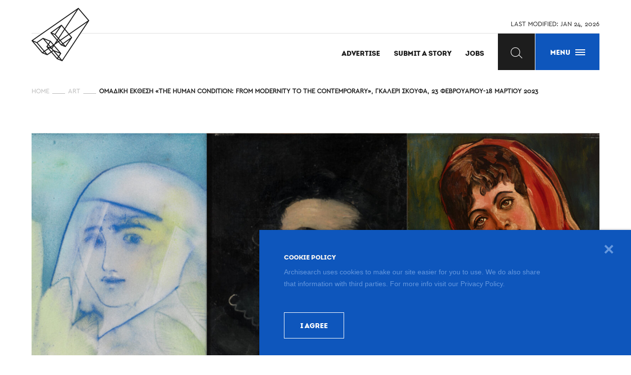

--- FILE ---
content_type: text/html; charset=UTF-8
request_url: https://www.archisearch.gr/art/the-human-condition-from-modernity-to-the-contemporary-gallery-skoufa/
body_size: 26771
content:
<!DOCTYPE html>
<!--[if IE 7]>
<html class="ie ie7" lang="en-US" itemscope itemtype="http://schema.org/Blog">
<![endif]-->
<!--[if IE 8]>
<html class="ie ie8" lang="en-US" itemscope itemtype="http://schema.org/Blog">
<![endif]-->
<!--[if !(IE 7) & !(IE 8)]><!-->
<html lang="en-US" itemscope itemtype="http://schema.org/Blog">
<!--<![endif]-->
<head>
	<meta charset="UTF-8">
	<link rel="profile" href="https://gmpg.org/xfn/11"><meta http-equiv="X-UA-Compatible" content="IE=edge,chrome=1"><meta name="format-detection" content="telephone=no">
    <link rel="dns-prefetch" href="https://www.archisearch.gr"><link rel="preconnect" href="https://www.archisearch.gr"><link rel="apple-touch-icon" sizes="180x180" href="https://www.archisearch.gr/apple-touch-icon.png"><link rel="icon" type="image/png" href="https://www.archisearch.gr/favicon-32x32.png" sizes="32x32">
    <link rel="icon" type="image/png" href="https://www.archisearch.gr/favicon-16x16.png" sizes="16x16"><link rel="manifest" href="https://www.archisearch.gr/manifest.json">
    <link rel="mask-icon" href="https://www.archisearch.gr/safari-pinned-tab.svg" color="#0e56bc"><meta name="theme-color" content="#e9e9e9"><link data-minify="1" rel="stylesheet" type="text/css" media="all" href="https://www.archisearch.gr/wp-content/cache/min/1/wp-content/themes/archisearch/css/styles.1.1.0.css?ver=1751037246" />
    <link rel="preload" href="https://www.archisearch.gr/wp-content/themes/archisearch/fonts/327997_0_0.woff2" as="font" type="font/woff2" crossorigin>
    <link rel="preload" href="https://www.archisearch.gr/wp-content/themes/archisearch/fonts/intro-black-webfont.woff2" as="font" type="font/woff2" crossorigin>
    <meta name="viewport" content="width=device-width, minimum-scale=1.0, maximum-scale=2, initial-scale=1.0" />
    <meta http-equiv="cleartype" content="on" /><meta name="apple-mobile-web-app-capable" content="yes" />
    <meta itemprop="name" content="Archisearch" /><meta itemprop="about" content="Posts on Architecture, design, materials, interiors, landscape, lighting, interviews, events, jobs" />
    <meta itemprop="description" content="Archisearch. Posts on Architecture, design, materials, interiors, landscape, lighting, interviews, events, jobs" />
    <meta itemprop="image" content="https://www.archisearch.gr/wp-content/themes/archisearch/images/logo.png" />
    
	
<meta name='robots' content='index, follow, max-image-preview:large, max-snippet:-1, max-video-preview:-1' />
		<style>img:is([sizes="auto" i], [sizes^="auto," i]) { contain-intrinsic-size: 3000px 1500px }</style>
		
	<!-- This site is optimized with the Yoast SEO plugin v25.6 - https://yoast.com/wordpress/plugins/seo/ -->
	<title>Ομαδική Έκθεση «The Human Condition: from Modernity to the Contemporary», Γκαλερί Σκουφά, 23 Φεβρουαρίου-18 Μαρτίου 2023 - Archisearch</title>
	<meta name="description" content="Η Γκαλερί Σκουφά με μεγάλη χαρά παρουσιάζει την καινούργια ομαδική έκθεση  με τίτλο: «The Human Condition: from Modernity to the Contemporary». H έκθεση εγκαινιάζεται την Πέμπτη 23 Φεβρουαρίου 2023, στις 19:30 – 21:30 και θα διαρκέσει μέχρι τις 18 Μαρτίου 2023." />
	<link rel="canonical" href="https://www.archisearch.gr/art/the-human-condition-from-modernity-to-the-contemporary-gallery-skoufa/" />
	<meta property="og:locale" content="en_US" />
	<meta property="og:type" content="article" />
	<meta property="og:title" content="Ομαδική Έκθεση «The Human Condition: from Modernity to the Contemporary», Γκαλερί Σκουφά, 23 Φεβρουαρίου-18 Μαρτίου 2023 - Archisearch" />
	<meta property="og:description" content="Η Γκαλερί Σκουφά με μεγάλη χαρά παρουσιάζει την καινούργια ομαδική έκθεση  με τίτλο: «The Human Condition: from Modernity to the Contemporary». H έκθεση εγκαινιάζεται την Πέμπτη 23 Φεβρουαρίου 2023, στις 19:30 – 21:30 και θα διαρκέσει μέχρι τις 18 Μαρτίου 2023." />
	<meta property="og:url" content="https://www.archisearch.gr/art/the-human-condition-from-modernity-to-the-contemporary-gallery-skoufa/" />
	<meta property="og:site_name" content="Archisearch" />
	<meta property="article:publisher" content="http://www.facebook.com/pages/Archisearch/150506674993023" />
	<meta property="article:author" content="anthirozi" />
	<meta property="article:published_time" content="2023-02-21T11:21:27+00:00" />
	<meta property="article:modified_time" content="2023-02-21T11:25:55+00:00" />
	<meta property="og:image" content="https://www.archisearch.gr/wp-content/uploads/Νέο-έργο.jpg" />
	<meta property="og:image:width" content="1600" />
	<meta property="og:image:height" content="835" />
	<meta property="og:image:type" content="image/jpeg" />
	<meta name="author" content="Archisearch Editorial Team" />
	<meta name="twitter:card" content="summary_large_image" />
	<meta name="twitter:creator" content="@ARCHISEARCH" />
	<meta name="twitter:site" content="@ARCHISEARCH" />
	<meta name="twitter:label1" content="Written by" />
	<meta name="twitter:data1" content="Archisearch Editorial Team" />
	<meta name="twitter:label2" content="Est. reading time" />
	<meta name="twitter:data2" content="1 minute" />
	<script type="application/ld+json" class="yoast-schema-graph">{"@context":"https://schema.org","@graph":[{"@type":"WebPage","@id":"https://www.archisearch.gr/art/the-human-condition-from-modernity-to-the-contemporary-gallery-skoufa/","url":"https://www.archisearch.gr/art/the-human-condition-from-modernity-to-the-contemporary-gallery-skoufa/","name":"Ομαδική Έκθεση «The Human Condition: from Modernity to the Contemporary», Γκαλερί Σκουφά, 23 Φεβρουαρίου-18 Μαρτίου 2023 - Archisearch","isPartOf":{"@id":"https://www.archisearch.gr/#website"},"primaryImageOfPage":{"@id":"https://www.archisearch.gr/art/the-human-condition-from-modernity-to-the-contemporary-gallery-skoufa/#primaryimage"},"image":{"@id":"https://www.archisearch.gr/art/the-human-condition-from-modernity-to-the-contemporary-gallery-skoufa/#primaryimage"},"thumbnailUrl":"https://www.archisearch.gr/wp-content/uploads/Νέο-έργο.jpg","datePublished":"2023-02-21T11:21:27+00:00","dateModified":"2023-02-21T11:25:55+00:00","author":{"@id":"https://www.archisearch.gr/#/schema/person/2247a10fb4e1902d17c4798d22ab83ee"},"description":"Η Γκαλερί Σκουφά με μεγάλη χαρά παρουσιάζει την καινούργια ομαδική έκθεση  με τίτλο: «The Human Condition: from Modernity to the Contemporary». H έκθεση εγκαινιάζεται την Πέμπτη 23 Φεβρουαρίου 2023, στις 19:30 – 21:30 και θα διαρκέσει μέχρι τις 18 Μαρτίου 2023.","breadcrumb":{"@id":"https://www.archisearch.gr/art/the-human-condition-from-modernity-to-the-contemporary-gallery-skoufa/#breadcrumb"},"inLanguage":"en-US","potentialAction":[{"@type":"ReadAction","target":["https://www.archisearch.gr/art/the-human-condition-from-modernity-to-the-contemporary-gallery-skoufa/"]}]},{"@type":"ImageObject","inLanguage":"en-US","@id":"https://www.archisearch.gr/art/the-human-condition-from-modernity-to-the-contemporary-gallery-skoufa/#primaryimage","url":"https://www.archisearch.gr/wp-content/uploads/Νέο-έργο.jpg","contentUrl":"https://www.archisearch.gr/wp-content/uploads/Νέο-έργο.jpg","width":1600,"height":835},{"@type":"BreadcrumbList","@id":"https://www.archisearch.gr/art/the-human-condition-from-modernity-to-the-contemporary-gallery-skoufa/#breadcrumb","itemListElement":[{"@type":"ListItem","position":1,"name":"HOME","item":"https://www.archisearch.gr/"},{"@type":"ListItem","position":2,"name":"ART","item":"https://www.archisearch.gr/category/art/"},{"@type":"ListItem","position":3,"name":"ΟΜΑΔΙΚΗ ΕΚΘΕΣΗ «THE HUMAN CONDITION: FROM MODERNITY TO THE CONTEMPORARY», ΓΚΑΛΕΡΙ ΣΚΟΥΦΑ, 23 ΦΕΒΡΟΥΑΡΙΟΥ-18 ΜΑΡΤΙΟΥ 2023"}]},{"@type":"WebSite","@id":"https://www.archisearch.gr/#website","url":"https://www.archisearch.gr/","name":"Archisearch","description":"","potentialAction":[{"@type":"SearchAction","target":{"@type":"EntryPoint","urlTemplate":"https://www.archisearch.gr/?s={search_term_string}"},"query-input":{"@type":"PropertyValueSpecification","valueRequired":true,"valueName":"search_term_string"}}],"inLanguage":"en-US"},{"@type":"Person","@id":"https://www.archisearch.gr/#/schema/person/2247a10fb4e1902d17c4798d22ab83ee","name":"Archisearch Editorial Team","sameAs":["anthirozi"],"url":"https://www.archisearch.gr/author/archisearch-editorial-team/"}]}</script>
	<!-- / Yoast SEO plugin. -->



<link rel="alternate" type="application/rss+xml" title="Archisearch &raquo; Feed" href="https://www.archisearch.gr/feed/" />
<link rel="alternate" type="application/rss+xml" title="Archisearch &raquo; Comments Feed" href="https://www.archisearch.gr/comments/feed/" />
<link rel="alternate" type="application/rss+xml" title="Archisearch &raquo; Ομαδική Έκθεση «The Human Condition: from Modernity to the Contemporary», Γκαλερί Σκουφά, 23 Φεβρουαρίου-18 Μαρτίου 2023 Comments Feed" href="https://www.archisearch.gr/art/the-human-condition-from-modernity-to-the-contemporary-gallery-skoufa/feed/" />
		<!-- This site uses the Google Analytics by MonsterInsights plugin v9.11.1 - Using Analytics tracking - https://www.monsterinsights.com/ -->
							<script src="//www.googletagmanager.com/gtag/js?id=G-Z0MJ1C8M2D"  data-cfasync="false" data-wpfc-render="false" type="text/javascript" async></script>
			<script data-cfasync="false" data-wpfc-render="false" type="text/javascript">
				var mi_version = '9.11.1';
				var mi_track_user = true;
				var mi_no_track_reason = '';
								var MonsterInsightsDefaultLocations = {"page_location":"https:\/\/www.archisearch.gr\/art\/the-human-condition-from-modernity-to-the-contemporary-gallery-skoufa\/"};
								if ( typeof MonsterInsightsPrivacyGuardFilter === 'function' ) {
					var MonsterInsightsLocations = (typeof MonsterInsightsExcludeQuery === 'object') ? MonsterInsightsPrivacyGuardFilter( MonsterInsightsExcludeQuery ) : MonsterInsightsPrivacyGuardFilter( MonsterInsightsDefaultLocations );
				} else {
					var MonsterInsightsLocations = (typeof MonsterInsightsExcludeQuery === 'object') ? MonsterInsightsExcludeQuery : MonsterInsightsDefaultLocations;
				}

								var disableStrs = [
										'ga-disable-G-Z0MJ1C8M2D',
									];

				/* Function to detect opted out users */
				function __gtagTrackerIsOptedOut() {
					for (var index = 0; index < disableStrs.length; index++) {
						if (document.cookie.indexOf(disableStrs[index] + '=true') > -1) {
							return true;
						}
					}

					return false;
				}

				/* Disable tracking if the opt-out cookie exists. */
				if (__gtagTrackerIsOptedOut()) {
					for (var index = 0; index < disableStrs.length; index++) {
						window[disableStrs[index]] = true;
					}
				}

				/* Opt-out function */
				function __gtagTrackerOptout() {
					for (var index = 0; index < disableStrs.length; index++) {
						document.cookie = disableStrs[index] + '=true; expires=Thu, 31 Dec 2099 23:59:59 UTC; path=/';
						window[disableStrs[index]] = true;
					}
				}

				if ('undefined' === typeof gaOptout) {
					function gaOptout() {
						__gtagTrackerOptout();
					}
				}
								window.dataLayer = window.dataLayer || [];

				window.MonsterInsightsDualTracker = {
					helpers: {},
					trackers: {},
				};
				if (mi_track_user) {
					function __gtagDataLayer() {
						dataLayer.push(arguments);
					}

					function __gtagTracker(type, name, parameters) {
						if (!parameters) {
							parameters = {};
						}

						if (parameters.send_to) {
							__gtagDataLayer.apply(null, arguments);
							return;
						}

						if (type === 'event') {
														parameters.send_to = monsterinsights_frontend.v4_id;
							var hookName = name;
							if (typeof parameters['event_category'] !== 'undefined') {
								hookName = parameters['event_category'] + ':' + name;
							}

							if (typeof MonsterInsightsDualTracker.trackers[hookName] !== 'undefined') {
								MonsterInsightsDualTracker.trackers[hookName](parameters);
							} else {
								__gtagDataLayer('event', name, parameters);
							}
							
						} else {
							__gtagDataLayer.apply(null, arguments);
						}
					}

					__gtagTracker('js', new Date());
					__gtagTracker('set', {
						'developer_id.dZGIzZG': true,
											});
					if ( MonsterInsightsLocations.page_location ) {
						__gtagTracker('set', MonsterInsightsLocations);
					}
										__gtagTracker('config', 'G-Z0MJ1C8M2D', {"forceSSL":"true","link_attribution":"true"} );
										window.gtag = __gtagTracker;										(function () {
						/* https://developers.google.com/analytics/devguides/collection/analyticsjs/ */
						/* ga and __gaTracker compatibility shim. */
						var noopfn = function () {
							return null;
						};
						var newtracker = function () {
							return new Tracker();
						};
						var Tracker = function () {
							return null;
						};
						var p = Tracker.prototype;
						p.get = noopfn;
						p.set = noopfn;
						p.send = function () {
							var args = Array.prototype.slice.call(arguments);
							args.unshift('send');
							__gaTracker.apply(null, args);
						};
						var __gaTracker = function () {
							var len = arguments.length;
							if (len === 0) {
								return;
							}
							var f = arguments[len - 1];
							if (typeof f !== 'object' || f === null || typeof f.hitCallback !== 'function') {
								if ('send' === arguments[0]) {
									var hitConverted, hitObject = false, action;
									if ('event' === arguments[1]) {
										if ('undefined' !== typeof arguments[3]) {
											hitObject = {
												'eventAction': arguments[3],
												'eventCategory': arguments[2],
												'eventLabel': arguments[4],
												'value': arguments[5] ? arguments[5] : 1,
											}
										}
									}
									if ('pageview' === arguments[1]) {
										if ('undefined' !== typeof arguments[2]) {
											hitObject = {
												'eventAction': 'page_view',
												'page_path': arguments[2],
											}
										}
									}
									if (typeof arguments[2] === 'object') {
										hitObject = arguments[2];
									}
									if (typeof arguments[5] === 'object') {
										Object.assign(hitObject, arguments[5]);
									}
									if ('undefined' !== typeof arguments[1].hitType) {
										hitObject = arguments[1];
										if ('pageview' === hitObject.hitType) {
											hitObject.eventAction = 'page_view';
										}
									}
									if (hitObject) {
										action = 'timing' === arguments[1].hitType ? 'timing_complete' : hitObject.eventAction;
										hitConverted = mapArgs(hitObject);
										__gtagTracker('event', action, hitConverted);
									}
								}
								return;
							}

							function mapArgs(args) {
								var arg, hit = {};
								var gaMap = {
									'eventCategory': 'event_category',
									'eventAction': 'event_action',
									'eventLabel': 'event_label',
									'eventValue': 'event_value',
									'nonInteraction': 'non_interaction',
									'timingCategory': 'event_category',
									'timingVar': 'name',
									'timingValue': 'value',
									'timingLabel': 'event_label',
									'page': 'page_path',
									'location': 'page_location',
									'title': 'page_title',
									'referrer' : 'page_referrer',
								};
								for (arg in args) {
																		if (!(!args.hasOwnProperty(arg) || !gaMap.hasOwnProperty(arg))) {
										hit[gaMap[arg]] = args[arg];
									} else {
										hit[arg] = args[arg];
									}
								}
								return hit;
							}

							try {
								f.hitCallback();
							} catch (ex) {
							}
						};
						__gaTracker.create = newtracker;
						__gaTracker.getByName = newtracker;
						__gaTracker.getAll = function () {
							return [];
						};
						__gaTracker.remove = noopfn;
						__gaTracker.loaded = true;
						window['__gaTracker'] = __gaTracker;
					})();
									} else {
										console.log("");
					(function () {
						function __gtagTracker() {
							return null;
						}

						window['__gtagTracker'] = __gtagTracker;
						window['gtag'] = __gtagTracker;
					})();
									}
			</script>
							<!-- / Google Analytics by MonsterInsights -->
		<link rel="https://api.w.org/" href="https://www.archisearch.gr/wp-json/" /><link rel="alternate" title="JSON" type="application/json" href="https://www.archisearch.gr/wp-json/wp/v2/posts/100601" /><link rel="EditURI" type="application/rsd+xml" title="RSD" href="https://www.archisearch.gr/xmlrpc.php?rsd" />
<meta name="generator" content="WordPress 6.6.4" />
<link rel='shortlink' href='https://www.archisearch.gr/?p=100601' />
<link rel="alternate" title="oEmbed (JSON)" type="application/json+oembed" href="https://www.archisearch.gr/wp-json/oembed/1.0/embed?url=https%3A%2F%2Fwww.archisearch.gr%2Fart%2Fthe-human-condition-from-modernity-to-the-contemporary-gallery-skoufa%2F" />
<link rel="alternate" title="oEmbed (XML)" type="text/xml+oembed" href="https://www.archisearch.gr/wp-json/oembed/1.0/embed?url=https%3A%2F%2Fwww.archisearch.gr%2Fart%2Fthe-human-condition-from-modernity-to-the-contemporary-gallery-skoufa%2F&#038;format=xml" />
<!-- Meta Pixel Code -->
<script>
!function(f,b,e,v,n,t,s)
{if(f.fbq)return;n=f.fbq=function(){n.callMethod?
n.callMethod.apply(n,arguments):n.queue.push(arguments)};
if(!f._fbq)f._fbq=n;n.push=n;n.loaded=!0;n.version='2.0';
n.queue=[];t=b.createElement(e);t.async=!0;
t.src=v;s=b.getElementsByTagName(e)[0];
s.parentNode.insertBefore(t,s)}(window,document,'script',
'https://connect.facebook.net/en_US/fbevents.js');
fbq('init', '1075960320575170'); 
fbq('track', 'PageView');
</script>
<noscript>
<img height="1" width="1" 
src="https://www.facebook.com/tr?id=1075960320575170&ev=PageView
&noscript=1"/>
</noscript>
<!-- End Meta Pixel Code -->
 
		<style type="text/css">
		.vortex-container-like-comment,
		.vortex-container-dislike-comment{font-size:13px;}
		.vortex-p-like-comment, 
		.vortex-p-dislike-comment{color:#4a4a4a;}
		.vortex-p-like-comment:hover{color:#fc846f;}
		.vortex-p-like-active-comment{color:#fc846f;}
		.vortex-p-dislike-comment:hover{color:#0a0101;}
		.vortex-p-dislike-active-comment{color:#0a0101;}
		</style>
				<style type="text/css" id="wp-custom-css">
			.post-content .wp-caption-text, .post-content .WP-CAPTION-TEXT {
    bottom: -20px;
	  background: transparent;
}

@media screen and (max-width: 768px) {
.post-content .wp-caption-text, .post-content .WP-CAPTION-TEXT {
    bottom: -35px;
    font-size: 11px;
    background: transparent;
}
}		</style>
		<noscript><style id="rocket-lazyload-nojs-css">.rll-youtube-player, [data-lazy-src]{display:none !important;}</style></noscript>	 <meta name="facebook-domain-verification" content="uxuf34nkb5z63c9jly61vfkv0caoge" />
</head>
<body class="post-template-default single single-post postid-100601 single-format-standard">
<div class="site-container has-side-banners" id="site-container">
    <header class="header trans-med" role="banner" data-0="@class: header trans-med" data-90="@class: header scrolled trans-med">
        <div class="header__bg trans-slow fill-half pos--br"></div>
        <div class="grid-max header__inner">
            <div class="header__line trans">LAST MODIFIED: <span id="last-modified"></span></div>
            <a href="https://www.archisearch.gr/" class="logo abs-tc" aria-label="Archisearch home page"><svg xmlns="http://www.w3.org/2000/svg" width="384.12" preserveAspectRatio="xMinYMin meet" viewBox="0 0 384.121 354.827" class="svg-logo-main" aria-hidden="true">
    <g fill="#FFF"><path d="M384.1 84.1c.03.15.03.3.02.43v.14c-.02.16-.05.3-.1.47v.06c-.05.17-.12.34-.2.5l-.07.12-.13.24-177.35 267.1-.58.76-.07.06-.2.16c-.1.1-.23.17-.35.24-.08.05-.16.1-.24.13-.13.08-.27.13-.4.17l-.24.07c-.22.05-.45.1-.68.1-.4 0-.78-.1-1.15-.24l-32.5-13.07c-.2-.1-.42-.2-.6-.34-.06-.05-.1-.1-.15-.13-.14-.1-.27-.22-.38-.35l-.04-.04-37.38-43.84-24 16.67-.75.53-.47.33h-.02c-.2.14-.4.25-.62.33-.05 0-.1.02-.14.04-.18.06-.36.1-.55.13-.06 0-.12 0-.18.02h-.25c-.1 0-.2 0-.3-.02h-.16c-.25-.05-.47-.1-.7-.2L70.8 301.63c-.25-.1-.47-.23-.68-.38-.08-.06-.14-.13-.2-.2-.1-.1-.22-.17-.3-.27L.72 220.02l-.07-.1-.07-.1c-.16-.2-.28-.4-.37-.62 0-.02 0-.04-.02-.05-.17-.47-.23-.98-.17-1.48v-.12l.06-.23c0-.06.02-.13.04-.2l.07-.18.1-.22c0-.02 0-.04.02-.06l.57-.78c0-.02.02-.03.03-.04l.23-.2.1-.07.05-.05L310 .52c.07-.03.15-.07.22-.12l.06-.03c.97-.52 2.18-.5 3.1.1l.93.86L382.8 81.7l.8.98.1.14c0 .05.04.1.06.14l.2.42v.08c.07.17.1.34.12.52v.13zm-7.55-.32L312.03 8.13 224.35 140.8l25.57 30.8 126.63-87.82zm-173.33 262.9L369.68 96l-115.83 80.35 15.13 18.23.85 1.06.08.15.07.1c.18.36.28.73.32 1.1v.1c0 .2 0 .36-.02.53v.08c-.04.2-.08.37-.14.56 0 .03-.03.07-.04.1-.06.14-.12.28-.2.4-.02.06-.05.1-.08.15l-.07.1-41.72 60.02-.6.77c-.02 0-.05.03-.08.06l-.2.15c-.1.1-.22.18-.34.26l-.22.12-.42.16-.2.06c-.23.05-.46.1-.7.1-.38 0-.77-.1-1.13-.24l-27.5-11.1-.05-.03c-.15-.07-.3-.15-.44-.24-.06-.05-.1-.07-.16-.1l-.05-.04c-.02 0-.03-.03-.04-.04-.16-.12-.3-.25-.44-.4l-16.98-19.92-22.4 15.54-3.4 5.16 44.18 51.84c.12.13.2.28.3.42l.05.1c.1.16.17.33.23.5l.03.06v.03c.06.2.1.4.12.6v.62c-.02.04-.02.08-.02.12-.03.18-.08.37-.15.55 0 .05-.02.1-.04.13l-.1.22-.5.8-12.6 19.06 19.06 22.33zm17.06-210.8l80.08-121.2L9.46 217.32l21.84 8.8 3.8 1.53 38.57-26.67.76-.52.48-.34c.05-.02.1-.03.12-.05.14-.1.27-.16.42-.22.1-.04.2-.08.3-.1.14-.05.28-.1.43-.1.08-.03.16-.04.24-.05h.6l.15.03c.22.05.44.1.64.18l49.02 19.74c.22.1.43.2.62.34l.13.12c.14.1.28.22.4.36l.03.03 19.18 22.5 4.44-3.1 15.9-24.04-40.93-48-.07-.1c-.03-.02-.05-.05-.07-.1-.07-.08-.14-.18-.2-.28 0-.03-.03-.07-.05-.1l-.1-.23c0-.02 0-.03-.02-.05l-.06-.2-.03-.06c-.06-.18-.1-.37-.12-.57v-.07-.15l-.02-.1.02-.25v-.07-.04c.02-.02.02-.05.02-.07 0-.08.03-.15.05-.22l.05-.2.03-.1.04-.1c.03-.07.05-.13.1-.2 0-.03 0-.05.02-.08l.56-.8h.02c.1-.1.2-.2.32-.28 0-.02.02-.03.03-.04l70.2-50.55c.16-.1.32-.2.48-.26l.1-.04c.16-.07.3-.12.46-.16h.05c.8-.2 1.64-.08 2.32.33l1 .96 18.56 22.35zm42.5 60.8l-13.98-16.85-53.94 37.4 14.67 17.2 53.25-37.76zm-37.75 55.94l29.72-42.75-41.23 29.25 11.5 13.5zm19.85-77.52l-24.04-28.96-37.8 57.22 7.83 9.2 54-37.46zm-28.13-33.88l-17.4-20.97-39.07 56.43 18.62 21.83 37.85-57.28zm-1.9 108.9l-6.35-7.45-4.38 3.1 9.33 3.78 1.4.57zM204.52 238l-14.7-17.26-6.28 4.35 14.76 17.3 6.22-4.4zm-11.4 106.28l-12.46-14.6-5.02 7.57 4.64 1.87 12.83 5.16zm-13.08-24.77l9.87-14.93-34.44-13.87 24.58 28.8zM155.3 173.1l31.2-45.04L135.2 165l20.1 8.1zm30.52 42.96l-6.3-7.4-4.36 6.6 4.4 5.15 6.26-4.34zm-1.7 79.58l-34.96-41.02-10.52 15.9 8.84 10.36 36.65 14.76zm-7.6 29.2l-31.8-37.32-8.35 5.8 34.34 40.3 5.82-8.8zm-1.14-121.02l-20.8-24.4-15.22-6.15 20.9 24.52 10.77 12.62 4.35-6.6zm-.9 20.1l-2.83-3.34-6.48 9.8 9.32-6.46zm-39.97 41.76l8.04-12.15-11.56 8.02 3.53 4.13zm7.62-19.3L126 227.43l-10.54 15.93 11.52 13.5 15.14-10.5zm-1.4 36.46l-7.9-9.27-12.13-4.9-3.36 2.34 15.04 17.65 8.34-5.8zm-13.4 9.32L112.3 274.5 89.8 290.1l15.06 17.66 22.45-15.6zm-5.4-31.78l-9.97-11.7-5.16 7.8 13.1 5.3 2.03-1.4zm-10.6-21.86l9.74-14.72-34-13.7 24.26 28.42zm2.03 27.8l.54-.37-1.33-.53.78.9zm-5.05 3.5l-8.46-9.9c-.12-.14-.2-.28-.3-.43l-.05-.1c-.1-.17-.17-.33-.23-.5l-.02-.06v-.04c-.07-.2-.1-.4-.13-.6v-.1-.53c.02-.04.02-.07.02-.1.03-.2.08-.4.15-.58 0-.05.02-.1.04-.13l.1-.2.5-.82 7.87-11.9-31.68-37.14-36.1 24.97 45.8 53.74 22.48-15.57zm-14.36 34.54l-9.17-10.76-6.44 4.47 15.6 6.3zm-13.16-15.44l-47.13-55.28-20.2-8.12 59 69.17 8.33-5.78z"/><path d="M312.04 8.13l64.5 75.65-126.6 87.82-25.58-30.8M369.68 96L203.22 346.7l-19.05-22.34 12.6-19.05.5-.8.1-.22c0-.04.03-.08.04-.13.08-.18.13-.37.16-.56v-.13c.03-.17.03-.34.02-.5v-.13c-.02-.2-.06-.4-.12-.6v-.02l-.03-.06c-.06-.17-.13-.34-.22-.5 0-.03-.02-.06-.04-.1-.1-.14-.18-.3-.3-.42l-44.2-51.84 3.42-5.16 22.4-15.54 16.98 19.9v.02c.13.15.27.28.43.4 0 0 0 .03.03.04l.05.03c.05.03.1.05.16.1l.43.23c.03 0 .04.02.07.03l27.5 11.1c.34.15.74.23 1.13.23.23 0 .46-.05.68-.1.07 0 .14-.04.2-.06.16-.05.3-.1.43-.16l.23-.12c.13-.08.25-.16.36-.25l.2-.14.08-.07.6-.78 41.7-60.02c.04-.03.06-.07.08-.1l.08-.15c.08-.13.14-.27.2-.4 0-.04.03-.08.04-.1.06-.2.1-.38.13-.57v-.03-.05c.03-.17.03-.34.02-.52v-.1c-.05-.38-.15-.75-.33-1.1l-.06-.1-.07-.16-.85-1.06-15.13-18.23L369.68 96zM300.36 14.7l-80.08 121.18-18.55-22.35-1-.96c-.7-.4-1.54-.52-2.32-.34h-.05c-.14.05-.3.1-.45.17l-.1.04c-.16.07-.32.16-.47.27l-70.2 50.56-.03.03-.32.26s0 .02-.02.02l-.57.8-.04.07-.1.2c0 .03 0 .06-.03.1 0 .04-.02.07-.03.1l-.05.2-.05.22V165.38c-.02.02 0 .05-.02.07 0 .08 0 .16-.02.24v.1c0 .06 0 .1.02.16v.07c.02.2.06.4.1.58l.04.08.06.2.02.04.1.22.07.1c.05.1.12.2.2.3 0 .04.03.07.06.1l.06.1 40.9 48-15.88 24.04-4.44 3.08-19.18-22.5-.04-.02c-.1-.14-.25-.25-.4-.36l-.13-.12c-.2-.13-.4-.25-.62-.34l-49-19.74h-.02c-.2-.08-.42-.13-.64-.17h-.16c-.2-.03-.38-.03-.58-.02-.08 0-.16.02-.24.04-.15.02-.3.06-.43.1l-.3.1c-.15.07-.28.14-.42.23l-.1.05-.48.34-.76.52-38.57 26.67-3.8-1.53-21.86-8.8L300.37 14.7z"/><path d="M248.8 179.83l13.98 16.84-53.25 37.77-14.67-17.2M254.75 209.87l-29.72 42.75-11.5-13.5M220.84 146.14l24.04 28.96-54 37.46-7.85-9.2M199.35 120.25l17.4 20.97-37.85 57.3-18.62-21.84M208.5 242.67l6.35 7.45-1.4-.57-9.33-3.77M189.8 220.74L204.53 238l-6.22 4.4-14.76-17.3M180.66 329.67l12.45 14.6-12.82-5.15-4.64-1.87M189.9 304.57l-9.86 14.94-24.58-28.8M186.5 128.06l-31.2 45.05-20.1-8.1M179.52 208.67l6.3 7.4-6.27 4.34-4.4-5.13M149.16 254.62l34.97 41.02-36.65-14.76-8.84-10.35M144.7 287.52l31.82 37.3-5.8 8.8-34.35-40.3M154.58 179.42l20.8 24.4-4.35 6.6-10.76-12.63-20.9-24.53M171.65 220.58l2.84 3.34-9.33 6.47M142.54 253.53l-8.03 12.15-3.52-4.13M126 227.44l16.12 18.93-15.14 10.5-11.52-13.5M132.8 273.57l7.92 9.27-8.34 5.8-15.04-17.63 3.35-2.32M112.3 274.5l15.03 17.66-22.45 15.6-15.06-17.67M111.95 248.68l9.98 11.7-2.02 1.4-13.1-5.3M121.06 223.8l-9.74 14.72-24.25-28.4"/><path d="M99.84 259.9l8.46 9.93-22.47 15.58L40 231.68l36.12-24.96 31.7 37.14-7.88 11.9-.5.82-.1.2-.05.13c-.08.18-.13.37-.16.57v.1c-.03.18-.03.35-.02.53v.1c.02.2.06.4.12.6v.04l.03.06c.06.17.13.33.22.5 0 .03.02.06.04.1.1.14.18.28.3.4zM84.77 293.6l9.17 10.76-15.6-6.3M33.65 233.64l47.13 55.28-8.33 5.77-59-69.18"/></g>
    <g><path fill="#1d1d1d" d="M384.1 84.1V84c-.02-.2-.05-.37-.1-.54l-.03-.07c-.05-.16-.1-.3-.2-.44 0-.05-.04-.1-.06-.14l-.07-.14-.8-.98-68.54-80.37-.94-.87c-.92-.58-2.13-.6-3.1-.1l-.06.05-.22.14-308.67 215-.05.04-.08.06c-.1.07-.16.13-.24.2 0 .02-.03.03-.04.04l-.58.78c0 .02 0 .04-.02.06l-.1.22c0 .06-.04.12-.06.2l-.05.2c-.03.06-.05.13-.06.2v.13c-.07.5 0 1 .17 1.48.02.02.03.03.03.05.1.22.22.43.36.63l.07.1.06.1 68.86 80.74c.08.1.2.2.3.28l.2.2c.2.14.44.28.68.38l32.43 13.06c.23.08.46.13.7.17h.15c.1.02.2.04.3.04h.25l.18-.03c.18-.02.36-.07.54-.13.05 0 .1-.02.14-.04.22-.1.43-.2.62-.32h.02l.48-.35.75-.52 24-16.66 37.37 43.85s.03 0 .04.02c.1.13.25.24.38.35.05.04.1.1.14.12.2.13.4.25.63.34l32.48 13.07c.36.16.75.23 1.14.23.23 0 .46-.03.68-.08l.24-.07.4-.16.24-.13.35-.25c.07-.06.14-.1.2-.17.02 0 .04-.03.06-.05l.57-.77 177.35-267.1c.06-.07.1-.15.14-.23l.06-.12c.08-.16.15-.32.2-.5v-.06c.05-.15.08-.3.1-.46v-.15-.42zM213.47 249.57l-9.34-3.77 4.38-3.12 6.35 7.44-1.4-.56zm-26.96-121.5l-31.2 45.06-20.1-8.13 51.3-36.94zm-47.14 45.2l15.22 6.17 20.8 24.4-4.35 6.6-10.76-12.63-20.9-24.53zm58.94 69.15l-14.76-17.3 6.27-4.35L204.53 238l-6.22 4.4zm-18.75-21.98l-4.4-5.15 4.36-6.6 6.32 7.4-6.27 4.35zm-5.06 3.5l-9.34 6.47 6.5-9.82 2.83 3.34zm39.02 15.2l41.22-29.25-29.7 42.75-11.52-13.5zm-34.63-40.6l-18.62-21.84 39.07-56.43 17.4 20.97-37.85 57.3zm30.63 35.92l-14.67-17.2 53.94-37.4 13.98 16.83-53.25 37.77zm-18.66-21.88l-7.84-9.2 37.8-57.22 24.05 28.96-54 37.46zm-.96 92l-9.86 14.95-24.57-28.8 34.44 13.87zm-67.97-44.18l-2.02 1.4-13.12-5.3 5.17-7.8 9.98 11.7zm9.05 1.17l11.56-8.02-8.03 12.16-3.52-4.15zm-4-4.68l-11.52-13.5L126 227.44l16.13 18.93-15.15 10.5zm-15.66-18.34l-24.25-28.4 34 13.67-9.75 14.73zm36.16 42.35l-8.84-10.35 10.52-15.9 34.97 41-36.65-14.75zM40 231.68l36.12-24.97 31.7 37.14-7.88 11.9-.5.82c-.05.07-.07.14-.1.22l-.05.12c-.08.2-.13.38-.16.57v.1c-.03.18-.03.36-.03.54.02.04.02.07.02.1.02.2.06.4.12.6v.04l.03.06c.05.17.13.34.2.5l.07.1c.08.14.18.3.3.42l8.45 9.92-22.47 15.58L40 231.68zm72.57 33.74l1.33.53-.55.38-.78-.9zm107.7-129.54l-18.54-22.35-1-.95c-.7-.42-1.54-.53-2.32-.35l-.04.02-.45.15-.1.04c-.15.08-.3.16-.46.27l-70.2 50.57c-.02 0-.03.02-.04.03-.1.08-.22.17-.32.27l-.02.02-.57.78-.04.07-.1.2c0 .04 0 .07-.02.1v.02l-.04.1-.05.18c0 .07-.03.15-.05.22v.11c-.02.03 0 .05-.02.07 0 .08 0 .16-.02.24v.12c0 .05 0 .1.02.14v.08c.02.2.06.38.1.57l.03.08c.04.06.06.13.08.2 0 0 0 .03.02.04l.1.22.07.12c.06.1.12.2.2.3 0 .02.03.05.06.08l.06.1 40.9 48-15.88 24.05-4.45 3.07-19.17-22.5-.04-.03c-.12-.13-.25-.25-.4-.36-.04-.03-.07-.08-.12-.1-.2-.15-.4-.27-.63-.36l-49-19.73c-.2-.1-.43-.15-.65-.18l-.16-.03c-.2-.02-.4-.03-.6 0-.07 0-.15 0-.24.02l-.42.1-.3.1c-.15.08-.3.15-.42.23l-.1.06-.5.35-.75.52-38.57 26.66-3.8-1.52-21.85-8.8L300.37 14.7l-80.1 121.18zM33.66 233.64l47.13 55.28-8.33 5.78-59-69.18 20.2 8.12zm51.12 59.96l9.17 10.76-15.6-6.3 6.43-4.46zm35.92-24.9l12.1 4.87 7.92 9.28-8.34 5.8L117.34 271l3.35-2.3zm59.58 70.42l-4.64-1.86 5-7.6 12.47 14.62-12.82-5.16zm3.9-14.76l12.58-19.05.5-.8c.05-.07.07-.14.1-.2l.05-.14c.08-.2.13-.38.16-.57v-.13c.03-.17.03-.33.03-.5-.02-.04 0-.08-.02-.13-.02-.2-.06-.4-.1-.58l-.02-.04-.03-.06c-.05-.17-.12-.33-.2-.5l-.07-.1c-.08-.14-.18-.28-.3-.42l-44.2-51.84 3.42-5.16 22.4-15.54 16.98 19.9v.02c.13.14.28.28.43.4l.04.04.04.03.16.08c.15.1.3.18.45.25l.05.03 27.48 11.1c.37.15.75.23 1.15.23.23 0 .45-.05.67-.1.08 0 .15-.04.22-.06.14-.04.28-.1.42-.16l.2-.12c.14-.07.25-.15.37-.24l.2-.16.08-.07.6-.78 41.7-60.02.08-.1.08-.15c.1-.13.15-.27.2-.4l.05-.1c.06-.2.1-.38.13-.57v-.03-.05c.02-.17.03-.34.02-.5v-.12c-.04-.38-.15-.75-.32-1.1l-.06-.1-.08-.16-.85-1.06-15.14-18.23L369.7 96 203.2 346.7l-19.05-22.34zm40.2-183.56L312.03 8.13l64.5 75.65-126.6 87.82-25.57-30.8zM89.8 290.1l22.47-15.58 15.03 17.64-22.45 15.6-15.06-17.66zm54.9-2.57l31.8 37.3-5.8 8.8-34.35-40.3 8.34-5.8z"/></g>
</svg></a>
            <nav class="top-menu" role="navigation" aria-label="Top menu">
                <a href="https://www.archisearch.gr/" class="logo__left" aria-label="Archisearch home page"><svg xmlns="http://www.w3.org/2000/svg" width="395.63" preserveAspectRatio="xMinYMin meet" viewBox="0 0 395.629 107.834" class="svg-logo-left" aria-hidden="true">
    <g><path fill="#ffffff" d="M116.73 25.52c0-.05-.03-.1-.04-.16l-.02-.02c0-.04-.03-.08-.05-.13l-.02-.03s0-.03-.02-.04l-.24-.3L95.5.4l-.27-.26c-.28-.18-.65-.2-.94-.03l-.03.02-.07.04L.4 65.5H.36c0 .02-.02.02-.02.03l-.07.06-.18.24v.02c-.03.02-.03.04-.04.06l-.02.06c0 .02 0 .04-.02.06 0 .02 0 .04-.02.06v.04c-.02.16 0 .3.06.45l.1.2c.02 0 .03.02.04.03 0 0 0 .02.02.03L21.14 91.4l.1.08.06.06c.06.05.13.1.2.12l9.86 3.97.2.05h.06l.1.02h.06c.02 0 .04 0 .06-.02.06 0 .1-.02.16-.04h.04l.2-.1.15-.12.2-.15 7.3-5.07 11.36 13.33.13.12.03.03c.06.04.13.08.2.1l9.87 3.98c.1.04.23.06.35.06.07 0 .14 0 .2-.02l.07-.02.13-.05.07-.04.1-.08.06-.05s.02 0 .03-.02l.18-.23 53.9-81.17.04-.07.02-.04.06-.15v-.03l.03-.14v-.05-.12-.04zM91.28 4.47L66.94 41.3l-5.63-6.8-.3-.3c-.2-.1-.47-.15-.7-.1h-.02l-.14.06h-.03c-.04.03-.1.06-.13.1L38.63 49.6c-.04.03-.08.06-.1.1l-.18.23v.03c-.03.02-.03.04-.04.06v.06l-.03.06v.07s-.02 0-.02.02v.2c0 .06.02.1.03.17v.02l.03.06s0 .02.02.03l.03.06s0 .02.02.03l.06.1.02.02.02.02L50.9 65.55l-4.82 7.32-1.35.93-5.83-6.83v-.02l-.13-.1-.04-.04-.2-.1-14.9-6-.18-.05h-.3l-.13.03c-.03 0-.06.03-.1.04l-.12.06s-.02 0-.03.02l-.15.1-.23.16-11.73 8.1-1.16-.46-6.63-2.67 88.4-61.56zm-39.3 59.47L48.7 60.1l-6.35-7.44 4.62 1.87 6.32 7.4-1.33 2zm1.05 4.1L50.2 70l1.96-2.97.87 1zM47.2 52.6l-6.1-2.46 15.57-11.22-9.48 13.7zm13.38-16.05l5.3 6.37-11.5 17.4-5.68-6.63 11.88-17.16zM54.55 63.4l1.92 2.26-1.9 1.32-1.34-1.57 1.32-2zm3.13 3.68l4.47 5.24-1.9 1.34-4.48-5.26 1.9-1.32zm5.68 6.66L65.3 76l-.43-.17-2.84-1.14 1.33-.96zm1.53-1.08l12.5-8.9-9.02 13-3.5-4.1zm-1.23-1.42L59.22 66l16.4-11.35 4.24 5.1-16.2 11.5zM58 64.6l-2.38-2.8 11.5-17.4 7.3 8.82L58 64.6zM44.8 85.34l-2.67-3.14 3.2-4.83 10.63 12.47-11.15-4.5zm12.9 7.2l-3 4.54-7.46-8.76 10.47 4.2zm-25.25-14.6l1.57-2.38 3.03 3.55-.6.43-4-1.6zm2.16 2.87l-.16.1-.23-.27.4.17zm-1.84-6.72l-2.4 3.6-.15.26c0 .03 0 .05-.02.07v.03c-.03.06-.05.12-.05.18v.22c0 .06 0 .12.02.18v.02h.02c0 .07.03.12.06.17 0 0 0 .02.02.02.02.05.05.1.1.13L32.9 82l-6.82 4.73L12.16 70.4l10.97-7.6 9.63 11.3zm-6.3-10.25L36.8 68l-2.97 4.48-7.37-8.63zm8.62 10.1l3.2-4.84 4.9 5.76-4.6 3.2-3.5-4.1zm8.23 3.1l-2.42 3.7-1.08-1.27 3.52-2.44zM4.1 68.52L10.2 71l14.33 16.8-2.53 1.75L4.1 68.53zm19.7 22.05l1.96-1.36 2.78 3.27-4.74-1.92zm8.07 2.94l-4.58-5.37 6.82-4.73 4.57 5.36-6.83 4.74zm3.8-11.17l1-.7 3.7 1.48 2.4 2.82-2.54 1.76-4.57-5.35zm5.77 6.78l2.54-1.76 9.66 11.34-1.76 2.68-10.44-12.25zm13.35 13.92l-1.42-.56 1.52-2.32 3.8 4.44-3.9-1.57zm6.96 2.3l-5.8-6.78 3.83-5.8.15-.24.02-.06.02-.04c0-.06.03-.1.04-.17v-.04-.15-.04l-.03-.18v-.03l-.07-.15s0-.02-.02-.03c0-.04-.04-.1-.07-.12L46.4 75.76l1.03-1.57 6.8-4.74 5.17 6.06.13.12c0 .02.02.02.03.03 0 0 .03 0 .05.02l.14.07h.02l8.35 3.38c.13.05.24.07.37.07.07 0 .13 0 .2-.02l.06-.03c.05 0 .1-.02.13-.04l.07-.04.1-.08.07-.05.02-.02.18-.23 12.68-18.24s0-.03.02-.04l.02-.04.06-.12c0-.02 0-.03.02-.04l.04-.16v-.03-.15-.04c0-.1-.04-.22-.1-.33 0 0 0-.02-.02-.03 0-.02 0-.03-.02-.05l-.26-.32-4.6-5.53 35.2-24.42-50.58 76.17zm14.2-53.2l-7.78-9.36L94.83 2.46l19.6 23-38.48 26.68z"/></g>
    <g><path fill="#ffffff" d="M145.94 49.64l-8.75 20.3v.43h3.3l1.82-4.27h8.63l1.87 4.27h3.26v-.44l-8.7-20.3h-1.44zm-2.6 13.58l3.32-8.24 3.3 8.24h-6.62zm30.6-6.74c0-3.67-2.47-6.7-6.57-6.7h-7.8v20.6h3.16v-7.2h4.15l4.7 7.2h3.18v-.5l-4.8-7.22c2.4-.94 3.97-3.32 3.97-6.18zm-6.6 3.9h-4.66v-7.63h4.66c2.08 0 3.54 1.62 3.54 3.76 0 2.24-1.5 3.87-3.54 3.87zm20.2 7.07c-3.86 0-6.43-3.26-6.43-7.35 0-4.38 2.58-7.44 6.43-7.44 2.5.03 4.6 1.2 5.53 3.76h3.03c-1-4.64-4.84-6.87-8.54-6.87-5.15 0-9.6 3.9-9.6 10.55 0 6.62 4.45 10.47 9.57 10.47 3.84 0 7.72-2.2 8.67-7.23h-3.05c-.84 2.73-3.03 4.1-5.62 4.1zm24.9-9.4h-8.65v-8.27h-3.14v20.6h3.13v-9.2h8.63v9.2h3.15v-20.6h-3.15v8.26zm13.8-5.54h2.74V49.8h-8.64v2.73h2.76v15.1h-3v2.77h9.12V67.6h-3V52.5zm14.1 5.98c-2.18-.32-4.3-.62-4.3-2.94s2.23-3.08 3.96-3.08c1.86 0 4 .7 4.13 2.9h2.97c-.08-4.2-3.48-5.96-7.07-5.96-3.67 0-7.1 2-7.1 6.23 0 4.12 3.42 5.32 6.88 5.65 2.2.23 4.76.5 4.76 3.2 0 2.57-2.38 3.2-4.37 3.2-2.06 0-4.38-.84-4.52-3.17h-3.08c.08 4.34 3.94 6.34 7.64 6.25 3.54 0 7.45-1.7 7.45-6.24 0-4.72-3.52-5.55-7.35-6.02zm15.1 2.77h7.88v-3.03h-7.88v-5.44h8.34v-3h-11.5v20.6h11.66v-3.13h-8.5v-6zm19.93-11.6l-8.75 20.28v.44h3.3l1.83-4.27h8.64l1.85 4.27h3.26v-.44l-8.68-20.3h-1.45zm-2.6 13.57l3.33-8.24 3.3 8.24h-6.63zm30.6-6.74c0-3.67-2.47-6.7-6.57-6.7H289v20.6h3.16v-7.2h4.15l4.7 7.2h3.2v-.5l-4.8-7.22c2.4-.94 3.96-3.32 3.96-6.18zm-6.6 3.9h-4.66v-7.63h4.67c2.1 0 3.54 1.62 3.54 3.76 0 2.24-1.47 3.87-3.53 3.87zm20.2 7.07c-3.86 0-6.42-3.26-6.42-7.35 0-4.38 2.56-7.44 6.42-7.44 2.48.03 4.6 1.2 5.53 3.76h3.02c-1-4.64-4.83-6.87-8.52-6.87-5.15 0-9.6 3.9-9.6 10.55 0 6.62 4.44 10.47 9.57 10.47 3.83 0 7.72-2.2 8.66-7.23h-3.05c-.83 2.73-3.02 4.1-5.6 4.1zm24.9-9.4h-8.64v-8.27h-3.13v20.6h3.13v-9.2h8.63v9.2h3.16v-20.6h-3.15v8.26zm10.1 9c-1 0-1.8.7-1.8 1.85 0 1.08.8 1.82 1.8 1.82s1.8-.73 1.8-1.82c0-1.15-.8-1.86-1.8-1.86zm15.12-7.8v2.9h5.87c-.52 3.95-2.86 5.36-6.1 5.36-3.9 0-6.34-3.1-6.34-7.46 0-4.12 2.37-7.44 6.34-7.44 2.5 0 4.34.97 5.4 3.35h3.1c-1.16-4.55-4.72-6.43-8.47-6.43-5.08 0-9.56 3.94-9.56 10.52 0 6.62 4.37 10.6 9.53 10.6 3.73 0 6.96-1.9 8.4-5.8.6-1.8.75-3.62.67-5.6h-8.85zm23.72 3.4c2.4-.93 3.96-3.3 3.96-6.17 0-3.67-2.45-6.7-6.55-6.7h-7.8v20.6h3.15v-7.2h4.16l4.7 7.2h3.18v-.5l-4.8-7.22zm-2.62-2.28h-4.67v-7.62h4.67c2.08 0 3.53 1.62 3.53 3.76 0 2.24-1.48 3.87-3.53 3.87z"/></g>
</svg></a>
                <ul id="menu-topmenu-en" class="menu-ul mobile-sm-hide"><li id="menu-item-96" class="menu-item menu-item-type-post_type menu-item-object-page menu-item-96 main-item mnu-1"><a href="https://www.archisearch.gr/advertise/" class="menu-a">ADVERTISE</a></li><li id="menu-item-97" class="menu-item menu-item-type-post_type menu-item-object-page menu-item-97 main-item mnu-2"><a href="https://www.archisearch.gr/submit-a-story/" class="menu-a">SUBMIT A STORY</a></li><li id="menu-item-75460" class="menu-item menu-item-type-custom menu-item-object-custom menu-item-75460 main-item mnu-3"><a href="https://jobs.archisearch.gr/" class="menu-a">JOBS</a></li></ul>                <span class="search-handler" id="search-handler"><span class="bg fill-dimensions trans-med"></span><span class="icon icon--search"></span></span>
                <span class="menu-handler" id="menu-handler">
                    <span class="bg fill-dimensions trans-med"></span>
                    <span class="letters">
                        MENU
                        <span class="menu-burger" aria-hidden="true">
                            <span class="burger__line line--top trans-slow delay-1"></span>
                            <span class="burger__line line--mid trans-slow"></span>
                            <span class="burger__line line--bottom trans-slow delay-1"></span>
                        </span>
                    </span>
                </span>
            </nav>
        </div>
    </header>
        <nav class="menu-holder trans" id="menu-holder">
        <div class="menu__bg fill-dimensions trans-slower"></div>
        <div class="relative over overflow menu__top-holder">
            <div class="menu__top-bg fill-dimensions trans-slower"></div>
            <div class="menu-section" role="navigation" aria-label="Categories menu">
                <ul id="menu-categoriesmenu_en" class="menu-ul"><li id="menu-item-150" class="menu-item menu-item-type-taxonomy menu-item-object-category menu-item-150 main-item mnu-1"><a href="https://www.archisearch.gr/category/architecture/" class="menu-a"><div class="menu-link trans-slow">ARCHITECTURE <span class="num">3463</span></div></a></li><li id="menu-item-70893" class="menu-item menu-item-type-taxonomy menu-item-object-category menu-item-70893 main-item mnu-2"><a href="https://www.archisearch.gr/category/bim/" class="menu-a"><div class="menu-link trans-slow">BIM <span class="num">5</span></div></a></li><li id="menu-item-80454" class="menu-item menu-item-type-taxonomy menu-item-object-category menu-item-80454 main-item mnu-3"><a href="https://www.archisearch.gr/category/thevisionaries/" class="menu-a"><div class="menu-link trans-slow">THEVISIONARIES <span class="num">13</span></div></a></li><li id="menu-item-85382" class="menu-item menu-item-type-taxonomy menu-item-object-category menu-item-85382 main-item mnu-4"><a href="https://www.archisearch.gr/category/awards/" class="menu-a"><div class="menu-link trans-slow">AWARDS <span class="num">94</span></div></a></li><li id="menu-item-85919" class="menu-item menu-item-type-taxonomy menu-item-object-category menu-item-85919 main-item mnu-5"><a href="https://www.archisearch.gr/category/business-of-architecture/" class="menu-a"><div class="menu-link trans-slow">BUSINESS OF ARCHITECTURE <span class="num">19</span></div></a></li><li id="menu-item-85383" class="menu-item menu-item-type-taxonomy menu-item-object-category menu-item-85383 main-item mnu-6"><a href="https://www.archisearch.gr/category/real-estate/" class="menu-a"><div class="menu-link trans-slow">REAL ESTATE <span class="num">5</span></div></a></li><li id="menu-item-66343" class="menu-item menu-item-type-taxonomy menu-item-object-category menu-item-66343 main-item mnu-7"><a href="https://www.archisearch.gr/category/competitions/" class="menu-a"><div class="menu-link trans-slow">COMPETITIONS <span class="num">182</span></div></a></li><li id="menu-item-56279" class="menu-item menu-item-type-taxonomy menu-item-object-category menu-item-56279 main-item mnu-8"><a href="https://www.archisearch.gr/category/pandemicarchitecture/" class="menu-a"><div class="menu-link trans-slow">PANDEMICARCHITECTURE <span class="num">60</span></div></a></li><li id="menu-item-56095" class="menu-item menu-item-type-taxonomy menu-item-object-category menu-item-56095 main-item mnu-9"><a href="https://www.archisearch.gr/category/podcasts/" class="menu-a"><div class="menu-link trans-slow">PODCASTS <span class="num">75</span></div></a></li><li id="menu-item-154" class="menu-item menu-item-type-taxonomy menu-item-object-category menu-item-154 main-item mnu-10"><a href="https://www.archisearch.gr/category/design/" class="menu-a"><div class="menu-link trans-slow">DESIGN <span class="num">740</span></div></a></li><li id="menu-item-62446" class="menu-item menu-item-type-taxonomy menu-item-object-category menu-item-62446 main-item mnu-11"><a href="https://www.archisearch.gr/category/women-in-architecture/" class="menu-a"><div class="menu-link trans-slow">WOMEN IN ARCHITECTURE <span class="num">117</span></div></a></li><li id="menu-item-159" class="menu-item menu-item-type-taxonomy menu-item-object-category menu-item-159 main-item mnu-12"><a href="https://www.archisearch.gr/category/photography/" class="menu-a"><div class="menu-link trans-slow">PHOTOGRAPHY <span class="num">178</span></div></a></li><li id="menu-item-156" class="menu-item menu-item-type-taxonomy menu-item-object-category menu-item-156 main-item mnu-13"><a href="https://www.archisearch.gr/category/interiors/" class="menu-a"><div class="menu-link trans-slow">INTERIORS <span class="num">1611</span></div></a></li><li id="menu-item-151" class="menu-item menu-item-type-taxonomy menu-item-object-category current-post-ancestor current-menu-parent current-post-parent menu-item-151 main-item mnu-14"><a href="https://www.archisearch.gr/category/art/" class="menu-a"><div class="menu-link trans-slow">ART <span class="num">391</span></div></a></li><li id="menu-item-149" class="menu-item menu-item-type-taxonomy menu-item-object-category menu-item-149 main-item mnu-15"><a href="https://www.archisearch.gr/category/landscape/" class="menu-a"><div class="menu-link trans-slow">LANDSCAPE <span class="num">194</span></div></a></li><li id="menu-item-225" class="menu-item menu-item-type-taxonomy menu-item-object-category menu-item-225 main-item mnu-16"><a href="https://www.archisearch.gr/category/featured-architect/" class="menu-a"><div class="menu-link trans-slow">FEATURED ARCHITECT <span class="num">134</span></div></a></li><li id="menu-item-160" class="menu-item menu-item-type-taxonomy menu-item-object-category menu-item-160 main-item mnu-17"><a href="https://www.archisearch.gr/category/student-works/" class="menu-a"><div class="menu-link trans-slow">STUDENT WORKS <span class="num">650</span></div></a></li><li id="menu-item-161" class="menu-item menu-item-type-taxonomy menu-item-object-category menu-item-161 main-item mnu-18"><a href="https://www.archisearch.gr/category/theory/" class="menu-a"><div class="menu-link trans-slow">THEORY <span class="num">176</span></div></a></li><li id="menu-item-157" class="menu-item menu-item-type-taxonomy menu-item-object-category menu-item-157 main-item mnu-19"><a href="https://www.archisearch.gr/category/interviews/" class="menu-a"><div class="menu-link trans-slow">INTERVIEWS <span class="num">286</span></div></a></li><li id="menu-item-9738" class="menu-item menu-item-type-taxonomy menu-item-object-category current-post-ancestor current-menu-parent current-post-parent menu-item-9738 main-item mnu-20"><a href="https://www.archisearch.gr/category/press/" class="menu-a"><div class="menu-link trans-slow">PRESS <span class="num">883</span></div></a></li><li id="menu-item-9735" class="menu-item menu-item-type-taxonomy menu-item-object-category menu-item-9735 main-item mnu-21"><a href="https://www.archisearch.gr/category/books/" class="menu-a"><div class="menu-link trans-slow">BOOKS <span class="num">190</span></div></a></li><li id="menu-item-158" class="menu-item menu-item-type-taxonomy menu-item-object-category menu-item-158 main-item mnu-22"><a href="https://www.archisearch.gr/category/materials/" class="menu-a"><div class="menu-link trans-slow">MATERIALS <span class="num">224</span></div></a></li><li id="menu-item-153" class="menu-item menu-item-type-taxonomy menu-item-object-category menu-item-153 main-item mnu-23"><a href="https://www.archisearch.gr/category/city-issues/" class="menu-a"><div class="menu-link trans-slow">CITY ISSUES <span class="num">135</span></div></a></li><li id="menu-item-162" class="menu-item menu-item-type-taxonomy menu-item-object-category menu-item-162 main-item mnu-24"><a href="https://www.archisearch.gr/category/videos/" class="menu-a"><div class="menu-link trans-slow">VIDEOS <span class="num">530</span></div></a></li><li id="menu-item-155" class="menu-item menu-item-type-taxonomy menu-item-object-category menu-item-155 main-item mnu-25"><a href="https://www.archisearch.gr/category/featured/" class="menu-a"><div class="menu-link trans-slow">FEATURED <span class="num">276</span></div></a></li><li id="menu-item-9736" class="menu-item menu-item-type-taxonomy menu-item-object-category menu-item-9736 main-item mnu-26"><a href="https://www.archisearch.gr/category/green-design/" class="menu-a"><div class="menu-link trans-slow">GREEN DESIGN <span class="num">79</span></div></a></li><li id="menu-item-9737" class="menu-item menu-item-type-taxonomy menu-item-object-category menu-item-9737 main-item mnu-27"><a href="https://www.archisearch.gr/category/lighting/" class="menu-a"><div class="menu-link trans-slow">LIGHTING <span class="num">77</span></div></a></li></ul>            </div>
        </div>
        <div class="menu-section menu--bottom" role="navigation" aria-label="Main menu">
            <ul id="menu-mainmenu_en" class="menu-ul"><li id="menu-item-79" class="menu-item menu-item-type-post_type menu-item-object-page menu-item-79 main-item mnu-1"><a href="https://www.archisearch.gr/advertise/" class="menu-a"><div class="menu-link trans-slow">ADVERTISE</div></a></li><li id="menu-item-92" class="menu-item menu-item-type-post_type menu-item-object-page menu-item-92 main-item mnu-2"><a href="https://www.archisearch.gr/contributors/" class="menu-a"><div class="menu-link trans-slow">CONTRIBUTORS</div></a></li><li id="menu-item-81" class="menu-item menu-item-type-post_type menu-item-object-page menu-item-81 main-item mnu-3"><a href="https://www.archisearch.gr/about/" class="menu-a"><div class="menu-link trans-slow">ABOUT</div></a></li><li id="menu-item-80" class="menu-item menu-item-type-post_type menu-item-object-page menu-item-80 main-item mnu-4"><a href="https://www.archisearch.gr/submit-a-story/" class="menu-a"><div class="menu-link trans-slow">SUBMIT A STORY</div></a></li><li id="menu-item-82" class="menu-item menu-item-type-post_type menu-item-object-page menu-item-82 main-item mnu-5"><a href="https://www.archisearch.gr/contact/" class="menu-a"><div class="menu-link trans-slow">CONTACT INFO &#038; STATS</div></a></li><li id="menu-item-93" class="menu-item menu-item-type-taxonomy menu-item-object-category menu-item-93 main-item mnu-6"><a href="https://www.archisearch.gr/category/calendar-of-events/" class="menu-a"><div class="menu-link trans-slow">CALENDAR OF EVENTS</div></a></li><li id="menu-item-75459" class="menu-item menu-item-type-custom menu-item-object-custom menu-item-75459 main-item mnu-7"><a href="https://jobs.archisearch.gr/" class="menu-a"><div class="menu-link trans-slow">JOBS</div></a></li><li id="menu-item-94070" class="menu-item menu-item-type-custom menu-item-object-custom menu-item-94070 main-item mnu-8"><a href="https://jobs.archisearch.gr/cvs/" class="menu-a"><div class="menu-link trans-slow">CVS</div></a></li></ul>        </div>
        <div class="grid-max abs-tc z-15">
            <span class="menu-close abs-tr trans-slow delay-2 overflow" id="close-menu">
                <span class="fill-dimensions trans-med menu-close__bg"></span>
                <span class="icon icon--close trans delay-2 relative over"></span>
            </span>
        </div>
    </nav>
        <aside class="search-holder faded trans-slow" id="search-holder">
        <div class="fill-dimensions bg trans-slower"></div>
        <div class="search__form width-90 relative trans-slow delay-2">
            <form role="search" method="get" action="https://www.archisearch.gr/">
    <div class="search-field-holder searchform relative">
        <input type="hidden" name="" id="site-lang" value="en">
        <input type="search" name="s" id="search-field" class="search__field" placeholder="Type here..." value="" autocomplete="off" />
        <input type="submit" class="search__submit abs-tr" value="&#xe90b;" />
    </div>
</form>            <div class="search-autocomplete" id="search-autocomplete"></div>
        </div>
        <div class="grid-max abs-tc z-15">
            <span class="menu-close abs-tr trans-slow delay-2 overflow" id="search-close">
                <span class="fill-dimensions trans-med menu-close__bg"></span>
                <span class="icon icon--close trans delay-2 relative over"></span>
            </span>
        </div>
    </aside>
        <main class="container" role="main">
        <aside class="side-banner faded" data-anchor-target="#site-container" data-0="@class: side-banner trans-med faded" data-75p="@class: side-banner trans-med">
                <div class="slider-holder do-slide fullheight trans-slowest" data-loop="true" data-fade="true" data-autoplay="true" data-dots="false" data-nav="false" data-totalitems="3"><article class="slider-item" style="background-color: #ececec;"><a href="https://venetacucine.com.gr/" target="_blank" rel="nofollow noopener" class="banner-item" data-id="158079" data-position="skin"><img src="data:image/svg+xml,%3Csvg%20xmlns='http://www.w3.org/2000/svg'%20viewBox='0%200%200%200'%3E%3C/svg%3E" class="img" alt="banner" data-lazy-src="https://www.archisearch.gr/wp-content/uploads/3-2.gif"><noscript><img src="https://www.archisearch.gr/wp-content/uploads/3-2.gif" class="img" alt="banner"></noscript></a></article><article class="slider-item" style="background-color: #ececec;"><a href="https://www.elval-colour.com/en/products/etalbondA2" target="_blank" rel="nofollow noopener" class="banner-item" data-id="157904" data-position="skin"><img src="data:image/svg+xml,%3Csvg%20xmlns='http://www.w3.org/2000/svg'%20viewBox='0%200%200%200'%3E%3C/svg%3E" class="img" alt="banner" data-lazy-src="https://www.archisearch.gr/wp-content/uploads/elval_colour_banner_we_got_you_covered_160x450_241025.gif"><noscript><img src="https://www.archisearch.gr/wp-content/uploads/elval_colour_banner_we_got_you_covered_160x450_241025.gif" class="img" alt="banner"></noscript></a></article><article class="slider-item" style="background-color: #ececec;"><a href="https://www.papadatos.gr/" target="_blank" rel="nofollow noopener" class="banner-item" data-id="124249" data-position="skin"><img src="data:image/svg+xml,%3Csvg%20xmlns='http://www.w3.org/2000/svg'%20viewBox='0%200%200%200'%3E%3C/svg%3E" class="img" alt="banner" data-lazy-src="https://www.archisearch.gr/wp-content/uploads/side_banner_moon.jpg"><noscript><img src="https://www.archisearch.gr/wp-content/uploads/side_banner_moon.jpg" class="img" alt="banner"></noscript></a></article></div>
            </aside>
            <aside class="side-banner right faded" data-anchor-target="#site-container" data-0="@class: side-banner right trans-med faded" data-75p="@class: side-banner right trans-med">
                <div class="slider-holder do-slide fullheight trans-slowest" data-loop="true" data-fade="true" data-autoplay="true" data-dots="false" data-nav="false" data-totalitems="3"><article class="slider-item" style="background-color: #ececec;"><a href="https://venetacucine.com.gr/" target="_blank" rel="nofollow noopener" class="banner-item" data-id="158079" data-position="skin"><img src="data:image/svg+xml,%3Csvg%20xmlns='http://www.w3.org/2000/svg'%20viewBox='0%200%200%200'%3E%3C/svg%3E" class="img" alt="banner" data-lazy-src="https://www.archisearch.gr/wp-content/uploads/3-2.gif"><noscript><img src="https://www.archisearch.gr/wp-content/uploads/3-2.gif" class="img" alt="banner"></noscript></a></article><article class="slider-item" style="background-color: #ececec;"><a href="https://www.elval-colour.com/en/products/etalbondA2" target="_blank" rel="nofollow noopener" class="banner-item" data-id="157904" data-position="skin"><img src="data:image/svg+xml,%3Csvg%20xmlns='http://www.w3.org/2000/svg'%20viewBox='0%200%200%200'%3E%3C/svg%3E" class="img" alt="banner" data-lazy-src="https://www.archisearch.gr/wp-content/uploads/elval_colour_banner_we_got_you_covered_160x450_241025.gif"><noscript><img src="https://www.archisearch.gr/wp-content/uploads/elval_colour_banner_we_got_you_covered_160x450_241025.gif" class="img" alt="banner"></noscript></a></article><article class="slider-item" style="background-color: #ececec;"><a href="https://www.papadatos.gr/" target="_blank" rel="nofollow noopener" class="banner-item" data-id="124249" data-position="skin"><img src="data:image/svg+xml,%3Csvg%20xmlns='http://www.w3.org/2000/svg'%20viewBox='0%200%200%200'%3E%3C/svg%3E" class="img" alt="banner" data-lazy-src="https://www.archisearch.gr/wp-content/uploads/side_banner_arenal.jpg"><noscript><img src="https://www.archisearch.gr/wp-content/uploads/side_banner_arenal.jpg" class="img" alt="banner"></noscript></a></article></div>
            </aside>        <aside class="cookies-notification box-sizing abs-br fixed trans-slow" id="cookies-notification">
            <div class="title-label">COOKIE POLICY</div>
            <div class="cookies-notification__inner white-links"><p>Archisearch uses cookies to make our site easier for you to use. We do also share that information with third parties. For more info visit our Privacy Policy.</p>
</div>
            <span class="block-link white clickable" id="cookies__agree">I AGREE</span>
            <span class="cookies-notification__close clickable abs-tr trans" id="cookies__close"></span>
        </aside>
    <section itemscope itemtype="http://schema.org/Article">
        <div class="grid-max breadcrumbs-inline">
            <nav class="breadcrumbs tablet-v-hide"><span><span><a href="https://www.archisearch.gr/">HOME</a></span>  <span><a href="https://www.archisearch.gr/category/art/">ART</a></span>  <span class="breadcrumb_last" aria-current="page"><strong>ΟΜΑΔΙΚΗ ΕΚΘΕΣΗ «THE HUMAN CONDITION: FROM MODERNITY TO THE CONTEMPORARY», ΓΚΑΛΕΡΙ ΣΚΟΥΦΑ, 23 ΦΕΒΡΟΥΑΡΙΟΥ-18 ΜΑΡΤΙΟΥ 2023</strong></span></span></nav>        </div>
        <article class="first-post grid-max">
            <div data-bg="https://www.archisearch.gr/wp-content/uploads/%CE%9D%CE%AD%CE%BF-%CE%AD%CF%81%CE%B3%CE%BF-1600x835.jpg" class="first-post__img show-onload onload--fade trans-slower rocket-lazyload" style="padding-top: 52%; "></div>
            <header class="first-post__header grid">
                <div class="first-post__titles ">
                    <time class="post-date abs-r mobile-relative mobile-no-maxw mobile-day-inline" itemprop="datePublished" datetime="2023-02-21 14:21:27"><span class="day">21</span><span class="month-year">FEB 2023</span></time>                    <h1 class="title mobile-acenter" itemprop="name headline">Ομαδική Έκθεση «The Human Condition: from Modernity to the Contemporary», Γκαλερί Σκουφά, 23 Φεβρουαρίου-18 Μαρτίου 2023</h1>
                                                        </div>
                <div class="post-meta main">
                    <div class="post-meta__col first tablet-med-block">
                        <span class="as-label">EDITOR: </span><span itemprop="author" itemscope itemtype="http://schema.org/Person"><a href="https://www.archisearch.gr/author/archisearch-editorial-team/" class="black-link bold display--inline" itemprop="name">ARCHISEARCH EDITORIAL TEAM</a></span>
                        <br/><span class="as-label">CATEGORY: </span><a href="https://www.archisearch.gr/category/art/" class="black-link bold display--inline" itemprop="articleSection">ART</a>
                    </div>
                    <div class="post-meta__col shares-comments tablet-med-block"><span class="action action-comments trans scroll-to display--inline" data-target="#post-comments"><span class="icon icon--comments trans"></span><span class="bold-number">0</span> COMMENTS</span>
<span class="share-link trans responsive-block display--inline">
    <span class="custom-share__button display--inline trans " data-id="100601" data-permalink="" data-title="" data-image="" data-via="ARCHISEARCH">
    <span class="custom-share__button-label clickable trans"><span class="icon icon--share relative trans"></span><span class="post-tools__item-desc">SHARE THIS</span></span>
</span></span></div>
                                        <a href="https://www.archisearch.gr/post-images/?id=100601" class="post-meta__col last black-link tablet-med-block"><span class="icon icon--gallery trans"></span>ALL PHOTOS</a>
                </div>
            </header>
        </article>
        <span class="hidden" itemprop="publisher" itemscope itemtype="http://schema.org/Organization"><span itemprop="name">Archisearch</span></span>
        <span class="hidden" itemprop="image">Array</span>
        <div class="banner-remove-top-gap grid w-gutter-wide"><div class="ajax-banner-position" data-position="before-posts"></div></div>
        <div class="main-content">
            <div class="grid sm post-content style-bolds style-headings" itemprop="description">
                <p><span style="color: #0e56bc;"><em>Η Γκαλερί Σκουφά με μεγάλη χαρά παρουσιάζει την καινούργια ομαδική έκθεση  με τίτλο: «The Human Condition: from Modernity to the Contemporary». H έκθεση εγκαινιάζεται την Πέμπτη 23 Φεβρουαρίου 2023, στις 19:30 – 21:30 και θα διαρκέσει μέχρι τις 18 Μαρτίου 2023.</em></span></p>
<p>Στην έκθεση, <strong>“</strong><strong>The</strong> <strong>Human</strong> <strong>Condition</strong><strong>: </strong><strong>from</strong> <strong>Modernity</strong> <strong>to</strong> <strong>the</strong> <strong>Contemporary</strong><strong>” </strong>καλλιτέχνες των <strong>ιστορικών πρωτοποριών</strong> όπως ο André Derain, ο Giorgio de Chirico, ο Otto Dix, ο Jean Fautrier και ο Francis Picabia συνομιλούν με καλλιτέχνες του <strong>ύστερου μοντερνισμού</strong> όπως ο Eduardo Arroyo και ο Andy Warhol, ενώ ο διάλογος αυτός συνεχίζεται με σύγχρονους καλλιτέχνες της <strong>ζωγραφικής σχολής του Βερολίνου</strong> όπως ο Peter Böhnisch, ο Thomas Grünfeld, ο David Nicholson, ο Δημήτρης Τζαμουράνης, ο Thomas Virnich, ο René Wirths, η Sandra Vásquez de la Horra και ο John Isaacs.</p>
<p><img fetchpriority="high" decoding="async" class="alignnone size-full wp-image-100602" src="data:image/svg+xml,%3Csvg%20xmlns='http://www.w3.org/2000/svg'%20viewBox='0%200%201385%201800'%3E%3C/svg%3E" alt="" width="1385" height="1800" data-lazy-srcset="https://www.archisearch.gr/wp-content/uploads/Bohnisch_First-Contact-2-2022_P69-scaled.jpg 1385w, https://www.archisearch.gr/wp-content/uploads/Bohnisch_First-Contact-2-2022_P69-660x858.jpg 660w, https://www.archisearch.gr/wp-content/uploads/Bohnisch_First-Contact-2-2022_P69-768x998.jpg 768w, https://www.archisearch.gr/wp-content/uploads/Bohnisch_First-Contact-2-2022_P69-1182x1536.jpg 1182w, https://www.archisearch.gr/wp-content/uploads/Bohnisch_First-Contact-2-2022_P69-1575x2048.jpg 1575w" data-lazy-sizes="(max-width: 1385px) 100vw, 1385px" data-lazy-src="https://www.archisearch.gr/wp-content/uploads/Bohnisch_First-Contact-2-2022_P69-scaled.jpg" /><noscript><img fetchpriority="high" decoding="async" class="alignnone size-full wp-image-100602" src="https://www.archisearch.gr/wp-content/uploads/Bohnisch_First-Contact-2-2022_P69-scaled.jpg" alt="" width="1385" height="1800" srcset="https://www.archisearch.gr/wp-content/uploads/Bohnisch_First-Contact-2-2022_P69-scaled.jpg 1385w, https://www.archisearch.gr/wp-content/uploads/Bohnisch_First-Contact-2-2022_P69-660x858.jpg 660w, https://www.archisearch.gr/wp-content/uploads/Bohnisch_First-Contact-2-2022_P69-768x998.jpg 768w, https://www.archisearch.gr/wp-content/uploads/Bohnisch_First-Contact-2-2022_P69-1182x1536.jpg 1182w, https://www.archisearch.gr/wp-content/uploads/Bohnisch_First-Contact-2-2022_P69-1575x2048.jpg 1575w" sizes="(max-width: 1385px) 100vw, 1385px" /></noscript></p>
<blockquote class="blockquote"><div class="blockquote-text over">
<p>Θέτοντας ως αφετηρία τη δεκαετία του 1920, η έκθεση παρουσιάζει έργα καλλιτεχνών οι οποίοι αποτέλεσαν σταθμό στη διαμόρφωση της Μοντέρνας τέχνης. </p>
<span class="blue-dash"></span></div></blockquote>
<p><img decoding="async" class="alignnone size-full wp-image-100603" src="data:image/svg+xml,%3Csvg%20xmlns='http://www.w3.org/2000/svg'%20viewBox='0%200%201576%201800'%3E%3C/svg%3E" alt="" width="1576" height="1800" data-lazy-srcset="https://www.archisearch.gr/wp-content/uploads/Derain-Portrait-de-jeune-fille-sur-fond-noir-scaled.jpg 1576w, https://www.archisearch.gr/wp-content/uploads/Derain-Portrait-de-jeune-fille-sur-fond-noir-660x754.jpg 660w, https://www.archisearch.gr/wp-content/uploads/Derain-Portrait-de-jeune-fille-sur-fond-noir-768x877.jpg 768w, https://www.archisearch.gr/wp-content/uploads/Derain-Portrait-de-jeune-fille-sur-fond-noir-1344x1536.jpg 1344w, https://www.archisearch.gr/wp-content/uploads/Derain-Portrait-de-jeune-fille-sur-fond-noir-1793x2048.jpg 1793w" data-lazy-sizes="(max-width: 1576px) 100vw, 1576px" data-lazy-src="https://www.archisearch.gr/wp-content/uploads/Derain-Portrait-de-jeune-fille-sur-fond-noir-scaled.jpg" /><noscript><img decoding="async" class="alignnone size-full wp-image-100603" src="https://www.archisearch.gr/wp-content/uploads/Derain-Portrait-de-jeune-fille-sur-fond-noir-scaled.jpg" alt="" width="1576" height="1800" srcset="https://www.archisearch.gr/wp-content/uploads/Derain-Portrait-de-jeune-fille-sur-fond-noir-scaled.jpg 1576w, https://www.archisearch.gr/wp-content/uploads/Derain-Portrait-de-jeune-fille-sur-fond-noir-660x754.jpg 660w, https://www.archisearch.gr/wp-content/uploads/Derain-Portrait-de-jeune-fille-sur-fond-noir-768x877.jpg 768w, https://www.archisearch.gr/wp-content/uploads/Derain-Portrait-de-jeune-fille-sur-fond-noir-1344x1536.jpg 1344w, https://www.archisearch.gr/wp-content/uploads/Derain-Portrait-de-jeune-fille-sur-fond-noir-1793x2048.jpg 1793w" sizes="(max-width: 1576px) 100vw, 1576px" /></noscript></p>
<h1>Καλύπτοντας, λοιπόν, ένα φάσμα εκατό περίπου χρόνων, ο θεατής μπορεί να περιπλανηθεί στην εξέλιξη της ανθρώπινης αναπαράστασης μέχρι τη σημερινή εποχή.</h1>
<p>Κοινό χαρακτηριστικό των έργων της συγκεκριμένης έκθεσης είναι η <strong>ανθρωποκεντρική θεματική</strong> και η εστίαση στην προσωπογραφία ως μέσο που προσφέρει τη <strong>δυνατότητα εξεικόνισης της προσωπικότητας</strong>, των συναισθημάτων και του ψυχικού κόσμου του απεικονιζόμενου μέσα από το <strong>αντιληπτικό πρίσμα του δημιουργού.</strong></p>
<p><img decoding="async" class="alignnone size-full wp-image-100604" src="data:image/svg+xml,%3Csvg%20xmlns='http://www.w3.org/2000/svg'%20viewBox='0%200%201503%201800'%3E%3C/svg%3E" alt="" width="1503" height="1800" data-lazy-srcset="https://www.archisearch.gr/wp-content/uploads/Picabia-Visage-de-Femme-ca.-1942-E.T.-scaled.jpg 1503w, https://www.archisearch.gr/wp-content/uploads/Picabia-Visage-de-Femme-ca.-1942-E.T.-660x790.jpg 660w, https://www.archisearch.gr/wp-content/uploads/Picabia-Visage-de-Femme-ca.-1942-E.T.-768x920.jpg 768w, https://www.archisearch.gr/wp-content/uploads/Picabia-Visage-de-Femme-ca.-1942-E.T.-1283x1536.jpg 1283w, https://www.archisearch.gr/wp-content/uploads/Picabia-Visage-de-Femme-ca.-1942-E.T.-1710x2048.jpg 1710w" data-lazy-sizes="(max-width: 1503px) 100vw, 1503px" data-lazy-src="https://www.archisearch.gr/wp-content/uploads/Picabia-Visage-de-Femme-ca.-1942-E.T.-scaled.jpg" /><noscript><img decoding="async" class="alignnone size-full wp-image-100604" src="https://www.archisearch.gr/wp-content/uploads/Picabia-Visage-de-Femme-ca.-1942-E.T.-scaled.jpg" alt="" width="1503" height="1800" srcset="https://www.archisearch.gr/wp-content/uploads/Picabia-Visage-de-Femme-ca.-1942-E.T.-scaled.jpg 1503w, https://www.archisearch.gr/wp-content/uploads/Picabia-Visage-de-Femme-ca.-1942-E.T.-660x790.jpg 660w, https://www.archisearch.gr/wp-content/uploads/Picabia-Visage-de-Femme-ca.-1942-E.T.-768x920.jpg 768w, https://www.archisearch.gr/wp-content/uploads/Picabia-Visage-de-Femme-ca.-1942-E.T.-1283x1536.jpg 1283w, https://www.archisearch.gr/wp-content/uploads/Picabia-Visage-de-Femme-ca.-1942-E.T.-1710x2048.jpg 1710w" sizes="(max-width: 1503px) 100vw, 1503px" /></noscript></p>
<p><strong><u>Συμμετέχουν:</u></strong> Giorgio de Chirico, André Derain, Otto Dix, Francis Picabia, Andy Warhol, Jean Fautrier, Eduardo Arroyo , Peter Böhnisch, Thomas Grünfeld, Sandra Vásquez de la Horra, David Nicholson, John Isaacs, , Δημήτρης Τζαμουράνης, Thomas Virnich, και René Wirths.</p>

<p><em><span style="color: #0e56bc;">Έκθεση: </span></em><span style="color: #000000;">«The Human Condition: from Modernity to the Contemporary»</span><em><span style="color: #0e56bc;"><br />
Τοποθεσία:</span></em><a href="http://www.skoufagallery.gr">ΓΚΑΛΕΡΙ ΣΚΟΥΦΑ  </a>, Σκουφά 4, Κολωνάκι, 10673<br />
<span style="color: #0e56bc;"><em>Ώρες λειτουργίας:</em></span> Δευτ-Τετ-Σαβ 10:00-15:30, Τρ-Πεμ: 10:00-15:30 &amp; 17:30-21:00, Παρ: 10:00-15:30 &amp; 17:30-20:00<br />
<em><span style="color: #0e56bc;">Email:</span></em> <a href="/cdn-cgi/l/email-protection#4d24232b220d3e2622382b2c2a2c2121283f34632a3f"><span class="__cf_email__" data-cfemail="472e29212807342c2832212620262b2b22353e692035">[email&#160;protected]</span></a><br />
<span style="color: #0e56bc;"><em>Τηλ.</em></span> 210-3643025, 210-3603541</p>
<br><a href="https://www.archisearch.gr/press/eleusis-2023-exhibition-program/" class="next-post display--block" data-bottom-top="@class: next-post display--block anim-offview anim--rtl trans-slowest " data-85p-top="@class: next-post display--block trans-slowest ">
                        <span class="subtitle color--black trans">READ ALSO:</span>
                        <span class="link display--block trans">Η Ελευσίνα Πολιτιστική Πρωτεύουσα της Ευρώπης 2023! | Πέντε ξεχωριστές εκθέσεις και εικαστικές εγκαταστάσεις</span>
                        <span class="display--block arrow trans"><span class="icon icon--arrow-right-thick abs-center"></span></span>
                    </a>            </div>
            <div class="ajax-banner-position" data-position="after-content"></div>
            <aside class="comments" id="post-comments">
    <div class="grid sm">
        <div class="title-lined dark">
            <span class="title__inner"><span class="icon icon--comments color--grey"></span> <span class="number">0</span> <span class="subtitle color--black">COMMENTS</span></span>
        </div>
            </div>
    <div class="grid sm-w-gutter">
                        <div id="respond" class="comment-respond">
            <h3 id="reply-title" class="subtitle gutter sm">LEAVE A REPLY <small><a rel="nofollow" id="cancel-comment-reply-link" href="/art/the-human-condition-from-modernity-to-the-contemporary-gallery-skoufa/#respond" style="display:none;">Cancel reply</a></small></h3>                <form onsubmit="return check_form('comment-form');" id="comment-form" action="https://www.archisearch.gr/wp-comments-post.php" method="post" id="commentform" class="comment-form" novalidate>
                    <p class="comment-notes gutter sm"><span id="email-notes">Your email address will not be published.</span> Required fields are marked <span class="required">*</span></p><div class="block-50"><div class="gutter sm"><div class="field-holder"><label class="label" for="author">NAME <span class="required">*</span></label><input class="input  required" id="author" name="author" type="text" value="" size="30" maxlength="245" aria-required='true' required='required' /></div>
<div class="field-holder"><label class="label" for="email">EMAIL <span class="required">*</span></label><input class="input email  required" id="email" name="email" type="email" value="" size="30" maxlength="100" aria-describedby="email-notes" aria-required='true' required='required' /></div>
</div></div><div class="block-50"><div class="gutter sm"><div class="textarea-holder"><label class="label label--block" for="comment">COMMENT</label><textarea class="textarea" id="comment" name="comment" cols="45" rows="8" maxlength="65525" aria-required="true" required="required"></textarea></div></div></div><div class="clear"></div><div class="form-submit block-50 float-right"><div class="gutter sm"><input name="submit" type="submit" id="submit" class="submit" value="SUBMIT YOUR COMMENT" /> <input type='hidden' name='comment_post_ID' value='100601' id='comment_post_ID' />
<input type='hidden' name='comment_parent' id='comment_parent' value='0' />
</div></div><div class="clear"></div><input type="hidden" name="a756f07f5bdac36140d1ac5386d9003b" value="a756f07f5bdac36140d1ac5386d9003b"/><p id="gasp_p" style="clear:both;"></p>
        <noscript>you MUST enable javascript to be able to comment</noscript>
        <input type="hidden" id="gasp_email" name="gasp_email" value="" />                    <div class="clear"></div>
                    <div class="form-reply gutter sm"></div>
                    <input type="hidden" name="" class="check" value="">
                </form>
                    </div>
            </div>
</aside>        </div>
    </section>
    <div class="main-content">
        <div class="grid w-gutter-wide"><div class="ajax-banner-position" data-position="category-between-wide"></div></div>
        <section class="grid w-gutter-wide pad--top-sm">
                <h3 class="title-lined gutter wide" data-bottom-top="@class: title-lined gutter wide anim-offview anim__after-ltr trans-slowest " data-85p-top="@class: title-lined gutter wide trans-slowest "><span class="title__inner display--inline">RELATED ARTICLES</span></h3>
                <article class="block-33 inline resp-wide-50 mobile-sm-100" itemscope itemtype="http://schema.org/Article">
    <div class="gutter wide post-item" >
        <a href="https://www.archisearch.gr/category/press/" class="post-category inpost float-left display--inline" itemprop="articleSection">PRESS</a>        <div class="clear"></div>
        <a href="https://www.archisearch.gr/press/fire-resistant-innovation-alumil-raises-the-bar-for-safety-in-aluminium-systems/" class="display--block post-item__link post-item--sm a-center">
            <span class="post-item__cover-img display--block overflow z-8">
                    <span class="fill-dimensions post-img-cover trans-slow2 bLazy-bg" data-src="https://www.archisearch.gr/wp-content/uploads/ALUMIL_%CE%A0%CF%85%CF%81%CE%AC%CE%BD%CF%84%CE%BF%CF%87%CE%B1_Main-Photo_with-logo-370x700.jpg"></span>                </span><time class="date-simple gap--bottom subtitle display--block" itemprop="datePublished" datetime="2026-01-24 16:43:44"><span class="day">24</span><span class="month-year">JAN 2026</span><span class="blue-dash-inline dash--sm display--block"></span>
                    </time>            <h2 class="title title--post trans-med" itemprop="name headline">Πυράντοχη καινοτομία: Η ALUMIL ανεβάζει τον πήχη της ασφάλειας στα κουφώματα αλουμινίου</h2>
            <span class="small-title display--block" itemprop="author" itemscope itemtype="http://schema.org/Person"><span class="italics">by</span> <span itemprop="name">ARCHISEARCH EDITORIAL TEAM</span></span><span class="hidden" itemprop="publisher" itemscope itemtype="http://schema.org/Organization"><span itemprop="name">Archisearch</span></span><span class="hidden" itemprop="image">https://www.archisearch.gr/wp-content/uploads/ALUMIL_%CE%A0%CF%85%CF%81%CE%AC%CE%BD%CF%84%CE%BF%CF%87%CE%B1_Main-Photo_with-logo-370x700.jpg</span>
        </a>
    </div>
</article><article class="block-33 inline resp-wide-50 mobile-sm-100" itemscope itemtype="http://schema.org/Article">
    <div class="gutter wide post-item" >
        <a href="https://www.archisearch.gr/category/interiors/" class="post-category inpost float-left display--inline" itemprop="articleSection">INTERIORS</a>        <div class="clear"></div>
        <a href="https://www.archisearch.gr/interiors/a-whimsical-reuse-cstudio-architetti-reimagined-an-18th-century-monastery-refectory-in-sicily-as-the-home-and-atelier-of-artist-sergio-fiorentino-achieving-a-design-dialogue-across-centuries/" class="display--block post-item__link post-item--sm a-center">
            <span class="post-item__cover-img display--block overflow z-8">
                    <span class="fill-dimensions post-img-cover trans-slow2 bLazy-bg" data-src="https://www.archisearch.gr/wp-content/uploads/cstudio-architetti-sergio-fiorentino-studio-a-rediscovered-place.-exhibition-centres-archello.1616764990.6808-370x700.jpg"></span>                </span><time class="date-simple gap--bottom subtitle display--block" itemprop="datePublished" datetime="2026-01-09 17:32:33"><span class="day">09</span><span class="month-year">JAN 2026</span><span class="blue-dash-inline dash--sm display--block"></span>
                    </time>            <h2 class="title title--post trans-med" itemprop="name headline">A Whimsical Reuse: +CSTUDIO ARCHITETTI reimagined an 18th-century monastery refectory in Sicily as the home and atelier of artist Sergio Fiorentino achieving a design dialogue across centuries.</h2>
            <span class="small-title display--block" itemprop="author" itemscope itemtype="http://schema.org/Person"><span class="italics">by</span> <span itemprop="name">PENNY CHORAFA</span></span><span class="hidden" itemprop="publisher" itemscope itemtype="http://schema.org/Organization"><span itemprop="name">Archisearch</span></span><span class="hidden" itemprop="image">https://www.archisearch.gr/wp-content/uploads/cstudio-architetti-sergio-fiorentino-studio-a-rediscovered-place.-exhibition-centres-archello.1616764990.6808-370x700.jpg</span>
        </a>
    </div>
</article><article class="block-33 inline resp-wide-50 mobile-sm-100" itemscope itemtype="http://schema.org/Article">
    <div class="gutter wide post-item" data-bottom-top="@class: gutter wide post-item anim-offview anim--fadeup trans-slowest " data-85p-top="@class: gutter wide post-item trans-slowest ">
        <a href="https://www.archisearch.gr/category/press/" class="post-category inpost float-left display--inline" itemprop="articleSection">PRESS</a>        <div class="clear"></div>
        <a href="https://www.archisearch.gr/press/energy-renovations-with-alumil-innovative-solutions-for-every-need/" class="display--block post-item__link post-item--sm a-center">
            <span class="post-item__cover-img display--block overflow z-8">
                    <span class="fill-dimensions post-img-cover trans-slow2 bLazy-bg" data-src="https://www.archisearch.gr/wp-content/uploads/%CE%95%CE%BD%CE%B5%CF%81%CE%B3%CE%B5%CE%B9%CE%B1%CE%BA%CE%AD%CF%82-%CE%91%CE%BD%CE%B1%CE%BA%CE%B1%CE%B9%CE%BD%CE%AF%CF%83%CE%B5%CE%B9%CF%82-%CE%BC%CE%B5-ALUMIL_S61_1_Main-Photo_with-logo-370x700.jpg"></span>                </span><time class="date-simple gap--bottom subtitle display--block" itemprop="datePublished" datetime="2026-01-15 13:22:54"><span class="day">15</span><span class="month-year">JAN 2026</span><span class="blue-dash-inline dash--sm display--block"></span>
                    </time>            <h2 class="title title--post trans-med" itemprop="name headline">Ενεργειακές ανακαινίσεις με ALUMIL: Καινοτόμες λύσεις για κάθε ανάγκη</h2>
            <span class="small-title display--block" itemprop="author" itemscope itemtype="http://schema.org/Person"><span class="italics">by</span> <span itemprop="name">ARCHISEARCH EDITORIAL TEAM</span></span><span class="hidden" itemprop="publisher" itemscope itemtype="http://schema.org/Organization"><span itemprop="name">Archisearch</span></span><span class="hidden" itemprop="image">https://www.archisearch.gr/wp-content/uploads/%CE%95%CE%BD%CE%B5%CF%81%CE%B3%CE%B5%CE%B9%CE%B1%CE%BA%CE%AD%CF%82-%CE%91%CE%BD%CE%B1%CE%BA%CE%B1%CE%B9%CE%BD%CE%AF%CF%83%CE%B5%CE%B9%CF%82-%CE%BC%CE%B5-ALUMIL_S61_1_Main-Photo_with-logo-370x700.jpg</span>
        </a>
    </div>
</article>            </section>
                    <section class="grid w-gutter-wide">
            <div class="gutter wide">
                <nav class="pagination post-nav" role="navigation">
                    <a href="https://www.archisearch.gr/architecture/aastrup-garden-farm-house-by-norron-architects/" class="page-numbers prev"><span class="icon icon--arrow-lined-left trans"></span><span class="letters mobile-small-hide">PREV.</span></a><a href="https://www.archisearch.gr/featured-architect/konstantinos-dekavallas-rip-article/" class="page-numbers next"><span class="letters mobile-small-hide">NEXT</span><span class="icon icon--arrow-lined-right trans"></span></a>                </nav>
            </div>
        </section>
    </div>
    <aside class="ajax-banner-position" data-position="before-footer-multiple"></aside>
    <aside class="grid w-gutter-wide"><div class="ajax-banner-position" data-position="before-footer"></div></aside>
    </main>
    <footer class="footer">
        <div class="main-content">
            <div class="grid w-gutter">
                <div class="footer__info gutter mobile-sm-hide">LAST MODIFIED: <span id="last-modified-footer"></span></div>
                <aside class="block-50 footer__col tablet-med-100">
                    <div class="gutter">
                        <div class="ns-title">Subscribe to our Newsletter</div>
                        <form action="#" id="nsform">
                            <input type="hidden" name="check" id="ns-check" value="">
                            <input type="hidden" name="ref" id="page_url" value="www.archisearch.gr/art/the-human-condition-from-modernity-to-the-contemporary-gallery-skoufa/" />
                            <input type="hidden" name="lang" value="en" />
                            <div class="ns-holder">
                                <input type="email" name="email" class="ns__field required email" id="ns-email" value="" placeholder="TYPE YOUR EMAIL" aria-label="type your email email">
                            </div>
                            <div class="notes color--footer"><p>Archisearch will use the information you provide on this form to stay in touch with you. We will treat your information with confidentiality and will not share it with others. For more information, visit our our Privacy Policy page. By clicking below, you agree that we may process your information in accordance with these terms.</p>
</div>
                            <div class="chk-holder relative box-sizing">
                                <input name="subscribe" value="subscribe" class="chk abs-tl required-chk" id="ns-subscribe" type="checkbox">
                                <label class="chk-box trans abs-tl z-8 br-50" for="ns-subscribe"></label>
                                <label class="chk-label trans over font-black title-xs" for="ns-subscribe">I AGREE WITH THE ABOVE TERMS</label>
                            </div>
                            <div class="ns__submit relative display--inline clickable trans">
                                SUBSCRIBE
                                <input type="button" class="transparent-button" value="Subscribe now" id="ns-submit">
                            </div>
                            <div class="ns-reply-text form-reply trans-med" id="ns-reply-text"></div>
                        </form>
                    </div>
                </aside>

                <div class="footer__menus block-50 footer__col float-right tablet-med-100">
                    <nav class="footer-menu" role="navigation" aria-label="Footer menu">
                        <ul id="menu-footermenu-en" class="menu-ul"><li id="menu-item-99" class="menu-item menu-item-type-post_type menu-item-object-page menu-item-99 main-item mnu-1"><a href="https://www.archisearch.gr/submit-a-story/" class="menu-a">SUBMIT A STORY</a></li><li id="menu-item-101" class="menu-item menu-item-type-taxonomy menu-item-object-category menu-item-101 main-item mnu-2"><a href="https://www.archisearch.gr/category/calendar-of-events/" class="menu-a">DISCOVER THE EVENTS</a></li><li id="menu-item-75458" class="menu-item menu-item-type-custom menu-item-object-custom menu-item-75458 main-item mnu-3"><a href="https://jobs.archisearch.gr/" class="menu-a">FIND A JOB</a></li><li id="menu-item-209" class="menu-item menu-item-type-post_type menu-item-object-page menu-item-209 main-item mnu-4"><a href="https://www.archisearch.gr/advertise/" class="menu-a">ADVERTISE</a></li><li id="menu-item-81469" class="menu-item menu-item-type-post_type menu-item-object-page menu-item-privacy-policy menu-item-81469 main-item mnu-5"><a href="https://www.archisearch.gr/privacy-policy/" class="menu-a">PRIVACY POLICY</a></li></ul>                    </nav>
                    <div class="gutter tablet-med-hide">
                        <div class="footer__logo" aria-label="Archisearch home page"><svg xmlns="http://www.w3.org/2000/svg" width="384.12" preserveAspectRatio="xMinYMin meet" viewBox="0 0 384.121 354.827" class="svg-logo-footer" aria-hidden="true">
    <path fill="#fff" d="M384.1 84.1V84c-.02-.17-.06-.35-.1-.52l-.04-.07c-.05-.16-.1-.3-.18-.44l-.08-.14-.08-.14-.8-.98-68.54-80.37-.93-.87c-.9-.58-2.12-.6-3.1-.1l-.05.05-.23.14-308.66 215c-.02 0-.04.02-.06.04l-.08.06-.23.2c-.02 0-.03.02-.04.04l-.58.78-.02.06-.1.22-.07.2-.04.18-.07.23v.12c-.07.5 0 1 .18 1.48.02 0 .02.03.03.05.1.22.2.43.35.63l.08.1.07.1 68.86 80.74c.07.1.18.18.28.27l.2.2c.22.15.45.3.7.38l32.42 13.07c.22.08.45.13.68.17h.16c.1.02.2.04.3.04h.25c.05-.02.1-.02.17-.03.2-.03.37-.07.54-.13l.16-.04c.2-.1.42-.2.6-.33h.03l.47-.34.76-.52 23.98-16.66 37.4 43.84c0 .02.02.02.03.04.12.13.25.24.4.35l.12.12c.2.13.4.24.63.33l32.5 13.08c.35.15.74.23 1.14.23.23 0 .46-.03.68-.08l.23-.08c.14-.04.27-.1.4-.15.1-.04.17-.1.25-.13l.35-.26.2-.16c0-.02.04-.03.05-.05l.6-.77L383.6 86.06c.05-.08.1-.16.13-.24l.07-.1c.08-.18.14-.35.2-.52v-.06l.1-.47v-.14-.42zM213.46 249.56l-9.33-3.77 4.38-3.1 6.35 7.44-1.4-.57zm-26.95-121.5l-31.2 45.06-20.1-8.1 51.3-36.94zm-47.15 45.22l15.23 6.16 20.8 24.4-4.36 6.6-10.76-12.64-20.9-24.53zm58.94 69.14l-14.77-17.3 6.27-4.35L204.5 238l-6.2 4.4zm-18.76-22l-4.4-5.13 4.37-6.6 6.3 7.4-6.26 4.34zm-5.05 3.52l-9.34 6.47 6.48-9.82 2.85 3.34zm39 15.2l41.24-29.25-29.72 42.75-11.5-13.5zm-34.6-40.6l-18.62-21.84 39.06-56.43 17.4 20.97-37.85 57.3zm30.63 35.92l-14.67-17.2 53.94-37.4 13.98 16.83-53.25 37.77zm-18.66-21.88l-7.85-9.2 37.82-57.22 24.04 28.96-54 37.46zm-.96 92l-9.87 14.95-24.57-28.8 34.45 13.87zm-67.98-44.18l-2 1.4-13.14-5.3 5.16-7.8 9.98 11.7zm9.05 1.17l11.56-8.02-8.03 12.16-3.53-4.15zm-4-4.68l-11.52-13.5 10.53-15.93 16.14 18.93-15.14 10.5zm-15.65-18.34l-24.25-28.4 33.98 13.67-9.73 14.72zm36.15 42.35l-8.83-10.35 10.5-15.9 34.98 41-36.65-14.75zM40 231.68l36.12-24.97 31.7 37.14-7.88 11.9-.5.82c-.05.07-.08.14-.1.2l-.05.13c-.08.18-.13.37-.16.57v.1c-.03.18-.04.35-.03.53 0 .04 0 .07.02.1.02.2.05.4.1.6l.02.04.02.06c.06.17.13.33.22.5l.05.1.3.4 8.46 9.93-22.47 15.6L40 231.66zm72.57 33.74l1.32.53-.55.38-.78-.9zm107.7-129.54l-18.55-22.35-1-.95c-.7-.42-1.53-.53-2.32-.35 0 0-.03 0-.04.02-.16.03-.3.1-.45.15-.03 0-.06.02-.1.04-.15.07-.3.16-.46.27l-70.2 50.56c-.02 0-.03.03-.05.03-.12.08-.22.17-.32.27 0 0-.02 0-.03.02l-.57.78-.03.07-.08.2c0 .04-.03.07-.04.1v.02l-.03.08-.05.2-.05.22v.08l-.02.03v.07l-.02.24v.26c0 .03 0 .05.02.07 0 .2.05.4.1.58 0 .03.02.06.03.08l.08.2v.04c.05.08.1.15.12.22l.06.12c.06.1.12.2.2.3l.07.08.06.1 40.9 48-15.88 24.04-4.45 3.1-19.17-22.5c0-.02-.03-.03-.04-.04-.12-.13-.25-.25-.4-.36-.04-.04-.08-.08-.12-.1-.2-.15-.4-.27-.63-.36l-49-19.74c-.22-.08-.43-.13-.65-.16l-.16-.03c-.2-.03-.4-.03-.6 0-.07 0-.16 0-.24.02-.14.02-.3.06-.42.1l-.3.1c-.15.07-.3.15-.42.23-.04.02-.08.03-.1.06l-.5.34-.75.53-38.57 26.66-3.8-1.53-21.85-8.8 290.9-202.6-80.07 121.18zM33.65 233.64l47.13 55.28-8.32 5.77-59-69.18 20.2 8.12zm51.12 59.96l9.18 10.76-15.62-6.3 6.44-4.46zm35.92-24.9l12.13 4.87 7.92 9.27-8.35 5.8-15.04-17.63 3.36-2.3zm59.6 70.42l-4.64-1.87 5-7.58 12.47 14.6-12.83-5.15zm3.88-14.76l12.6-19.05.5-.8.1-.22c0-.04.03-.08.05-.12.07-.2.12-.38.15-.57 0-.05 0-.1.02-.13.02-.17.02-.33 0-.5v-.13c0-.2-.05-.4-.1-.58 0-.02 0-.03-.02-.04l-.02-.06c-.06-.17-.13-.34-.22-.5 0-.03-.02-.06-.04-.1-.1-.14-.2-.3-.3-.42l-44.2-51.84 3.42-5.16 22.4-15.54 16.97 19.9c.14.16.28.3.44.42 0 0 0 .02.03.04l.04.03.17.08c.14.1.28.18.44.25l.06.03 27.48 11.1c.37.15.76.23 1.15.23.23 0 .46-.05.68-.1.07 0 .14-.04.2-.06.16-.05.3-.1.43-.16l.23-.12c.13-.07.25-.16.36-.24l.2-.16.08-.07.6-.78 41.7-60.02c.04-.03.06-.07.08-.1l.08-.15.2-.4c0-.05.03-.08.04-.12.06-.18.1-.36.13-.55v-.03-.05c.03-.17.03-.35.02-.52v-.1c-.05-.38-.15-.75-.33-1.1l-.06-.12-.07-.14-.85-1.06-15.13-18.23L369.68 96 203.2 346.7l-19.03-22.34zm40.2-183.56L312.03 8.13l64.52 75.65-126.63 87.82-25.56-30.8zM89.82 290.1l22.46-15.6 15.04 17.66-22.44 15.6-15.06-17.67zm54.9-2.58l31.8 37.3-5.8 8.8-34.36-40.3 8.35-5.8z"/>
</svg></div>
                    </div>
                </div>
                <div class="clear"></div>
            </div>

            <div class="copyrights a-center grid" role="contentinfo">
                <span class="copyrights__text footer__copy--item">Archisearch.gr &copy; 2016-2026</span>
                <span class="copyrights__text footer__copy--item">
                    &nbsp;&nbsp; Design: <a href="https://www.kommigraphics.com" target="_blank" rel="noopener" class="footer__link">Kommigraphics</a> / Development: <a href="https://www.lab21.gr" target="_blank" rel="noopener" class="footer__link">Lab21</a>
                </span>
                <span class="social-media footer__copy--item">
                    <a href="https://www.facebook.com/pages/Archisearch/150506674993023" target="_blank" rel="nofollow noopener" class="social-link"><span class="icon icon--facebook display--block over"></span></a>
                    <a href="https://twitter.com/ARCHISEARCH" class="social-link" target="_blank" rel="nofollow noopener"><span class="icon icon--twitter display--block over"></span></a>
                    <a href="http://www.flickr.com/groups/archisearch/" class="social-link" target="_blank" rel="nofollow noopener"><span class="icon icon--flickr display--block over"></span></a>
                </span>
            </div>
        </div>
    </footer>
    <aside class="grid w-gutter-wide"><div class="ajax-banner-position" data-position="after-footer"></div></aside>
</div>




<link rel='stylesheet' id='classic-theme-styles-css' href='https://www.archisearch.gr/wp-includes/css/classic-themes.min.css' type='text/css' media='all' />

<script data-cfasync="false" src="/cdn-cgi/scripts/5c5dd728/cloudflare-static/email-decode.min.js"></script><script type="text/javascript" id="vortex_no_dislike_js_comment-js-extra">
/* <![CDATA[ */
var vortex_ajax_comment = {"url":"https:\/\/www.archisearch.gr\/wp-admin\/admin-ajax.php","nonce":"01d6a993fa","color":"#4a4a4a"};
/* ]]> */
</script>

<script type="text/javascript" id="rocket-browser-checker-js-after">
/* <![CDATA[ */
"use strict";var _createClass=function(){function defineProperties(target,props){for(var i=0;i<props.length;i++){var descriptor=props[i];descriptor.enumerable=descriptor.enumerable||!1,descriptor.configurable=!0,"value"in descriptor&&(descriptor.writable=!0),Object.defineProperty(target,descriptor.key,descriptor)}}return function(Constructor,protoProps,staticProps){return protoProps&&defineProperties(Constructor.prototype,protoProps),staticProps&&defineProperties(Constructor,staticProps),Constructor}}();function _classCallCheck(instance,Constructor){if(!(instance instanceof Constructor))throw new TypeError("Cannot call a class as a function")}var RocketBrowserCompatibilityChecker=function(){function RocketBrowserCompatibilityChecker(options){_classCallCheck(this,RocketBrowserCompatibilityChecker),this.passiveSupported=!1,this._checkPassiveOption(this),this.options=!!this.passiveSupported&&options}return _createClass(RocketBrowserCompatibilityChecker,[{key:"_checkPassiveOption",value:function(self){try{var options={get passive(){return!(self.passiveSupported=!0)}};window.addEventListener("test",null,options),window.removeEventListener("test",null,options)}catch(err){self.passiveSupported=!1}}},{key:"initRequestIdleCallback",value:function(){!1 in window&&(window.requestIdleCallback=function(cb){var start=Date.now();return setTimeout(function(){cb({didTimeout:!1,timeRemaining:function(){return Math.max(0,50-(Date.now()-start))}})},1)}),!1 in window&&(window.cancelIdleCallback=function(id){return clearTimeout(id)})}},{key:"isDataSaverModeOn",value:function(){return"connection"in navigator&&!0===navigator.connection.saveData}},{key:"supportsLinkPrefetch",value:function(){var elem=document.createElement("link");return elem.relList&&elem.relList.supports&&elem.relList.supports("prefetch")&&window.IntersectionObserver&&"isIntersecting"in IntersectionObserverEntry.prototype}},{key:"isSlowConnection",value:function(){return"connection"in navigator&&"effectiveType"in navigator.connection&&("2g"===navigator.connection.effectiveType||"slow-2g"===navigator.connection.effectiveType)}}]),RocketBrowserCompatibilityChecker}();
/* ]]> */
</script>
<script type="text/javascript" id="rocket-preload-links-js-extra">
/* <![CDATA[ */
var RocketPreloadLinksConfig = {"excludeUris":"\/(?:.+\/)?feed(?:\/(?:.+\/?)?)?$|\/(?:.+\/)?embed\/|\/(index.php\/)?(.*)wp-json(\/.*|$)|\/refer\/|\/go\/|\/recommend\/|\/recommends\/","usesTrailingSlash":"1","imageExt":"jpg|jpeg|gif|png|tiff|bmp|webp|avif|pdf|doc|docx|xls|xlsx|php","fileExt":"jpg|jpeg|gif|png|tiff|bmp|webp|avif|pdf|doc|docx|xls|xlsx|php|html|htm","siteUrl":"https:\/\/www.archisearch.gr","onHoverDelay":"100","rateThrottle":"3"};
/* ]]> */
</script>
<script type="text/javascript" id="rocket-preload-links-js-after">
/* <![CDATA[ */
(function() {
"use strict";var r="function"==typeof Symbol&&"symbol"==typeof Symbol.iterator?function(e){return typeof e}:function(e){return e&&"function"==typeof Symbol&&e.constructor===Symbol&&e!==Symbol.prototype?"symbol":typeof e},e=function(){function i(e,t){for(var n=0;n<t.length;n++){var i=t[n];i.enumerable=i.enumerable||!1,i.configurable=!0,"value"in i&&(i.writable=!0),Object.defineProperty(e,i.key,i)}}return function(e,t,n){return t&&i(e.prototype,t),n&&i(e,n),e}}();function i(e,t){if(!(e instanceof t))throw new TypeError("Cannot call a class as a function")}var t=function(){function n(e,t){i(this,n),this.browser=e,this.config=t,this.options=this.browser.options,this.prefetched=new Set,this.eventTime=null,this.threshold=1111,this.numOnHover=0}return e(n,[{key:"init",value:function(){!this.browser.supportsLinkPrefetch()||this.browser.isDataSaverModeOn()||this.browser.isSlowConnection()||(this.regex={excludeUris:RegExp(this.config.excludeUris,"i"),images:RegExp(".("+this.config.imageExt+")$","i"),fileExt:RegExp(".("+this.config.fileExt+")$","i")},this._initListeners(this))}},{key:"_initListeners",value:function(e){-1<this.config.onHoverDelay&&document.addEventListener("mouseover",e.listener.bind(e),e.listenerOptions),document.addEventListener("mousedown",e.listener.bind(e),e.listenerOptions),document.addEventListener("touchstart",e.listener.bind(e),e.listenerOptions)}},{key:"listener",value:function(e){var t=e.target.closest("a"),n=this._prepareUrl(t);if(null!==n)switch(e.type){case"mousedown":case"touchstart":this._addPrefetchLink(n);break;case"mouseover":this._earlyPrefetch(t,n,"mouseout")}}},{key:"_earlyPrefetch",value:function(t,e,n){var i=this,r=setTimeout(function(){if(r=null,0===i.numOnHover)setTimeout(function(){return i.numOnHover=0},1e3);else if(i.numOnHover>i.config.rateThrottle)return;i.numOnHover++,i._addPrefetchLink(e)},this.config.onHoverDelay);t.addEventListener(n,function e(){t.removeEventListener(n,e,{passive:!0}),null!==r&&(clearTimeout(r),r=null)},{passive:!0})}},{key:"_addPrefetchLink",value:function(i){return this.prefetched.add(i.href),new Promise(function(e,t){var n=document.createElement("link");n.rel="prefetch",n.href=i.href,n.onload=e,n.onerror=t,document.head.appendChild(n)}).catch(function(){})}},{key:"_prepareUrl",value:function(e){if(null===e||"object"!==(void 0===e?"undefined":r(e))||!1 in e||-1===["http:","https:"].indexOf(e.protocol))return null;var t=e.href.substring(0,this.config.siteUrl.length),n=this._getPathname(e.href,t),i={original:e.href,protocol:e.protocol,origin:t,pathname:n,href:t+n};return this._isLinkOk(i)?i:null}},{key:"_getPathname",value:function(e,t){var n=t?e.substring(this.config.siteUrl.length):e;return n.startsWith("/")||(n="/"+n),this._shouldAddTrailingSlash(n)?n+"/":n}},{key:"_shouldAddTrailingSlash",value:function(e){return this.config.usesTrailingSlash&&!e.endsWith("/")&&!this.regex.fileExt.test(e)}},{key:"_isLinkOk",value:function(e){return null!==e&&"object"===(void 0===e?"undefined":r(e))&&(!this.prefetched.has(e.href)&&e.origin===this.config.siteUrl&&-1===e.href.indexOf("?")&&-1===e.href.indexOf("#")&&!this.regex.excludeUris.test(e.href)&&!this.regex.images.test(e.href))}}],[{key:"run",value:function(){"undefined"!=typeof RocketPreloadLinksConfig&&new n(new RocketBrowserCompatibilityChecker({capture:!0,passive:!0}),RocketPreloadLinksConfig).init()}}]),n}();t.run();
}());
/* ]]> */
</script>


<script>window.lazyLoadOptions=[{elements_selector:"img[data-lazy-src],.rocket-lazyload,iframe[data-lazy-src]",data_src:"lazy-src",data_srcset:"lazy-srcset",data_sizes:"lazy-sizes",class_loading:"lazyloading",class_loaded:"lazyloaded",threshold:300,callback_loaded:function(element){if(element.tagName==="IFRAME"&&element.dataset.rocketLazyload=="fitvidscompatible"){if(element.classList.contains("lazyloaded")){if(typeof window.jQuery!="undefined"){if(jQuery.fn.fitVids){jQuery(element).parent().fitVids()}}}}}},{elements_selector:".rocket-lazyload",data_src:"lazy-src",data_srcset:"lazy-srcset",data_sizes:"lazy-sizes",class_loading:"lazyloading",class_loaded:"lazyloaded",threshold:300,}];window.addEventListener('LazyLoad::Initialized',function(e){var lazyLoadInstance=e.detail.instance;if(window.MutationObserver){var observer=new MutationObserver(function(mutations){var image_count=0;var iframe_count=0;var rocketlazy_count=0;mutations.forEach(function(mutation){for(var i=0;i<mutation.addedNodes.length;i++){if(typeof mutation.addedNodes[i].getElementsByTagName!=='function'){continue}
if(typeof mutation.addedNodes[i].getElementsByClassName!=='function'){continue}
images=mutation.addedNodes[i].getElementsByTagName('img');is_image=mutation.addedNodes[i].tagName=="IMG";iframes=mutation.addedNodes[i].getElementsByTagName('iframe');is_iframe=mutation.addedNodes[i].tagName=="IFRAME";rocket_lazy=mutation.addedNodes[i].getElementsByClassName('rocket-lazyload');image_count+=images.length;iframe_count+=iframes.length;rocketlazy_count+=rocket_lazy.length;if(is_image){image_count+=1}
if(is_iframe){iframe_count+=1}}});if(image_count>0||iframe_count>0||rocketlazy_count>0){lazyLoadInstance.update()}});var b=document.getElementsByTagName("body")[0];var config={childList:!0,subtree:!0};observer.observe(b,config)}},!1)</script><script data-no-minify="1" async src="https://www.archisearch.gr/wp-content/plugins/wp-rocket/assets/js/lazyload/17.8.3/lazyload.min.js"></script><div class="custom-share__popup fixed fill-dimensions trans" id="custom-share-popup">
    <div class="overlay--l bg--black fill-dimensions" id="custom-share-popup__bg"></div>
    <div class="custom-share__popup-inner abs-center fixed bg--white mobile-custom-share__popup-inner trans">
        <div class="custom-share__popup-close icon-share cursor abs-tr icon--x_close trans" id="custom-share-popup-close"></div>
        <div class="a-center custom-share__popup-content relative">
            <div class="custom-share__popup-title">SHARE THIS PAGE</div>
            <div class="custom-share__popup-subtitle">WITH YOUR FRIENDS</div>
        </div>
        <div class="a-center">
            <div class="display--inline-top">
                <a href="" id="icon-share-email" class="icon-share icon--envelope-open-o icon-share-links " target="_blank" rel="noopener noreferrer"></a>
            </div>
            <div class="display--inline-top">
                <a id="icon-share-facebook"  href="" target="_blank" rel="noopener noreferrer" class="icon-share icon--facebook icon-share-links "></a>
            </div>
            <div class="display--inline-top">
                <a href="" id="icon-share-gplus" class="icon-share icon--google-plus icon-share-links " target="_blank" rel="noopener noreferrer" ></a>
            </div>
            <div class="display--inline-top">
                <a href="" id="icon-share-twitter" target="_blank" rel="noopener noreferrer" class="icon-share icon--twitter icon-share-links "></a>
            </div>
            <div class="display--inline-top"><span id="icon-share-pinterest" class="icon-share icon--pinterest-p icon-share-links cursor trans" target="_blank" rel="noopener noreferrer" ></span>
            </div>
            <div class="display--inline-top">
                <a id="icon-share-linkedin" href="" target="_blank" rel="noopener noreferrer" class="icon-share icon--linkedin icon-share-links "></a>
            </div>
            <div class="display--inline-top">
                <a href="" id="icon-share-stumb" class="icon-share icon--stumbleupon icon-share-links " target="_blank" rel="noopener noreferrer"></a>
            </div>
            <div class="display--inline-top">
                <a id="icon-share-delic" href="" class="icon-share icon--delicious icon-share-links " target="_blank" rel="noopener noreferrer"></a>
            </div>
            <div class="display--inline-top">
                <a id="icon-share-digg" href="" class="icon-share icon--digg icon-share-links " target="_blank" rel="noopener noreferrer"></a>
            </div>
        </div>
    </div>
</div>
<div id="custom-share-popup-pinterest" class="custom-share__popup fixed pinterest-popup trans z-20"></div><script>
        (function(i,s,o,g,r,a,m){i['GoogleAnalyticsObject']=r;i[r]=i[r]||function(){
            (i[r].q=i[r].q||[]).push(arguments)},i[r].l=1*new Date();a=s.createElement(o), m=s.getElementsByTagName(o)[0];a.async=1;a.src=g;m.parentNode.insertBefore(a,m)
        })(window,document,'script','//www.google-analytics.com/analytics.js','ga');
        ga('create', 'UA-19488410-1', 'auto');
        ga('send', 'pageview');
    </script>
    <script>
        !function (f, b, e, v, n, t, s) {
            if (f.fbq) return;
            n = f.fbq = function () {
                n.callMethod ? n.callMethod.apply(n, arguments) : n.queue.push(arguments)
            };
            if (!f._fbq) f._fbq = n;
            n.push = n; n.loaded = !0; n.version = '2.0'; n.queue = []; t = b.createElement(e); t.async = !0; t.src = v; s = b.getElementsByTagName(e)[0]; s.parentNode.insertBefore(t, s)
        }(window, document, 'script', 'https://connect.facebook.net/en_US/fbevents.js');
        fbq('init', '1860639890920681');
        fbq('track', 'PageView');
    </script>
    <noscript><img height="1" width="1" style="display:none" src="https://www.facebook.com/tr?id=1860639890920681&ev=PageView&noscript=1"/></noscript>
    <script src="https://www.archisearch.gr/wp-content/cache/min/1/67182b2143a892811a79f72859ff0d8e.js" data-minify="1"></script><script defer src="https://static.cloudflareinsights.com/beacon.min.js/vcd15cbe7772f49c399c6a5babf22c1241717689176015" integrity="sha512-ZpsOmlRQV6y907TI0dKBHq9Md29nnaEIPlkf84rnaERnq6zvWvPUqr2ft8M1aS28oN72PdrCzSjY4U6VaAw1EQ==" data-cf-beacon='{"version":"2024.11.0","token":"f3ea2847fb1e4dbb924a3dbde043dbaf","r":1,"server_timing":{"name":{"cfCacheStatus":true,"cfEdge":true,"cfExtPri":true,"cfL4":true,"cfOrigin":true,"cfSpeedBrain":true},"location_startswith":null}}' crossorigin="anonymous"></script>
</body></html>
<!-- This website is like a Rocket, isn't it? Performance optimized by WP Rocket. Learn more: https://wp-rocket.me -->

--- FILE ---
content_type: text/html; charset=utf-8
request_url: https://www.archisearch.gr/wp-content/themes/archisearch/ajax_last_modified.php
body_size: -274
content:
JAN 24, 2026

--- FILE ---
content_type: text/html; charset=utf-8
request_url: https://www.archisearch.gr/wp-content/themes/archisearch/ajax_load_banners.php
body_size: 480
content:
{"after-content":"<aside class=\"banners-holder\"><a href=\"https:\/\/www.eltrakcat.gr\/gennitrion-efarmogon\/\" target=\"_blank\" rel=\"nofollow noopener\" class=\"banner-item \" data-id=\"158335\" data-position=\"after-content\"><img src=\"https:\/\/www.archisearch.gr\/wp-content\/uploads\/300_250_Energy.gif\" class=\"banner-img\"><\/a><a href=\"https:\/\/venetacucine.com.gr\/\" target=\"_blank\" rel=\"nofollow noopener\" class=\"banner-item \" data-id=\"158081\" data-position=\"after-content\"><img src=\"https:\/\/www.archisearch.gr\/wp-content\/uploads\/12-1.gif\" class=\"banner-img\"><\/a><a href=\" https:\/\/apticon.eu\/\" target=\"_blank\" rel=\"nofollow noopener\" class=\"banner-item \" data-id=\"157879\" data-position=\"after-content\"><img src=\"https:\/\/www.archisearch.gr\/wp-content\/uploads\/Intelligent-Ways-to-live-3.gif\" class=\"banner-img\"><\/a><a href=\"https:\/\/www.hubkafkas.com\/book-a-visit\/\" target=\"_blank\" rel=\"nofollow noopener\" class=\"banner-item \" data-id=\"152537\" data-position=\"after-content\"><img src=\"https:\/\/www.archisearch.gr\/wp-content\/uploads\/LIVE-THE-LIGHTING-EXPERIENCE.gif\" class=\"banner-img\"><\/a><a href=\"https:\/\/www.alfawood.gr\" target=\"_blank\" rel=\"nofollow noopener\" class=\"banner-item \" data-id=\"152535\" data-position=\"after-content\"><img src=\"https:\/\/www.archisearch.gr\/wp-content\/uploads\/alfawoodgroup.gif\" class=\"banner-img\"><\/a><a href=\"https:\/\/www.se.co\/7824635b\" target=\"_blank\" rel=\"nofollow noopener\" class=\"banner-item \" data-id=\"148837\" data-position=\"after-content\"><img src=\"https:\/\/www.archisearch.gr\/wp-content\/uploads\/SE_Merten_KNX_banner.gif\" class=\"banner-img\"><\/a><a href=\"https:\/\/www.franke.com\/gr\/el\/home-solutions\/%CF%80%CF%81%CE%BF%CF%8A%CF%8C%CE%BD%CF%84%CE%B1\/sparkling-filtered-water.html\" target=\"_blank\" rel=\"nofollow noopener\" class=\"banner-item \" data-id=\"139185\" data-position=\"after-content\"><img src=\"https:\/\/www.archisearch.gr\/wp-content\/uploads\/300X250_Grecia_WatherHub.jpg\" class=\"banner-img\"><\/a><a href=\"https:\/\/www.papadatos.gr\/\" target=\"_blank\" rel=\"nofollow noopener\" class=\"banner-item \" data-id=\"134616\" data-position=\"after-content\"><img src=\"https:\/\/www.archisearch.gr\/wp-content\/uploads\/banner_300x250.jpg\" class=\"banner-img\"><\/a><a href=\"https:\/\/ifilighting.com\/en\" target=\"_blank\" rel=\"nofollow noopener\" class=\"banner-item \" data-id=\"122122\" data-position=\"after-content\"><img src=\"https:\/\/www.archisearch.gr\/wp-content\/uploads\/IFI-300x250-1.gif\" class=\"banner-img\"><\/a><a href=\"https:\/\/www.glm-outdoor.com\/?utm_source=archisearch&utm_medium=banner&utm_campaign=archisearch2024&utm_content=300x250\" target=\"_blank\" rel=\"nofollow noopener\" class=\"banner-item \" data-id=\"117583\" data-position=\"after-content\"><img src=\"https:\/\/www.archisearch.gr\/wp-content\/uploads\/GLM-Archisearch-300x250-1.gif\" class=\"banner-img\"><\/a><a href=\"https:\/\/the-source.gr\/\" target=\"_blank\" rel=\"nofollow noopener\" class=\"banner-item \" data-id=\"117156\" data-position=\"after-content\"><img src=\"https:\/\/www.archisearch.gr\/wp-content\/uploads\/TS_Archisearch_300x250px.gif\" class=\"banner-img\"><\/a><\/aside>","before-footer":"<aside class=\"banner-horizontal\"><a href=\"https:\/\/the-source.gr\/\" target=\"_blank\" rel=\"nofollow noopener\" class=\"banner-item  is-wide\" data-id=\"149746\" data-position=\"before-footer\"><img src=\"https:\/\/www.archisearch.gr\/wp-content\/uploads\/TS_Archisearch_728x90px.gif\" class=\"block-img--max\"><\/a><a href=\"https:\/\/www.europaelement.com\/\" target=\"_blank\" rel=\"nofollow noopener\" class=\"banner-item  is-wide\" data-id=\"137309\" data-position=\"before-footer\"><img src=\"https:\/\/www.archisearch.gr\/wp-content\/uploads\/Banners-728x90-1.gif\" class=\"block-img--max\"><\/a><\/aside>","category-between-wide":"<aside class=\"banner-horizontal\"><a href=\"https:\/\/the-source.gr\/\" target=\"_blank\" rel=\"nofollow noopener\" class=\"banner-item  is-wide\" data-id=\"149746\" data-position=\"category-between-wide\"><img src=\"https:\/\/www.archisearch.gr\/wp-content\/uploads\/TS_Archisearch_728x90px.gif\" class=\"block-img--max\"><\/a><a href=\"https:\/\/www.franke.com\/gr\/el\/home-solutions\/%CF%80%CF%81%CE%BF%CF%8A%CF%8C%CE%BD%CF%84%CE%B1\/sparkling-filtered-water.html\" target=\"_blank\" rel=\"nofollow noopener\" class=\"banner-item  is-wide\" data-id=\"139187\" data-position=\"category-between-wide\"><img src=\"https:\/\/www.archisearch.gr\/wp-content\/uploads\/728x90_Grecia_WatherHub.jpg\" class=\"block-img--max\"><\/a><\/aside>","before-posts":"<aside class=\"banner-horizontal\"><a href=\"https:\/\/www.se.co\/7824635b\" target=\"_blank\" rel=\"nofollow noopener\" class=\"banner-item \" data-id=\"148837\" data-position=\"before-posts\"><img src=\"https:\/\/www.archisearch.gr\/wp-content\/uploads\/SE_Merten_KNX_banner.gif\" class=\"block-img--max\"><\/a><\/aside>","after-footer":"<aside class=\"banner-horizontal\"><a href=\"https:\/\/www.glm-outdoor.com\/?utm_source=archisearch&utm_medium=banner&utm_campaign=archisearch2024&utm_content=728x90\" target=\"_blank\" rel=\"nofollow noopener\" class=\"banner-item  is-wide\" data-id=\"117585\" data-position=\"after-footer\"><img src=\"https:\/\/www.archisearch.gr\/wp-content\/uploads\/GLM-Banner-728x90-new.gif\" class=\"block-img--max\"><\/a><\/aside>"}

--- FILE ---
content_type: text/css; charset=utf-8
request_url: https://www.archisearch.gr/wp-content/cache/min/1/wp-content/themes/archisearch/css/styles.1.1.0.css?ver=1751037246
body_size: 18264
content:
@import url(//hello.myfonts.net/count/327997);article,aside,details,figcaption,figure,footer,header,hgroup,main,nav,section,summary{display:block}audio,canvas,video{display:inline-block;*display:inline;*zoom:1}audio:not([controls]){display:none;height:0}[hidden]{display:none}html{font-size:100%;-webkit-text-size-adjust:100%;-ms-text-size-adjust:100%}html,button,input,select,textarea{font-family:sans-serif}body{margin:0;padding:0;-webkit-text-size-adjust:auto;-ms-text-size-adjust:auto}a:focus,a:active,a:hover{outline:none}abbr[title]{border-bottom:1px dotted}b,strong{font-weight:700}blockquote{margin:1em 40px}dfn{font-style:italic}mark{background:#ff0;color:#000}code,kbd,pre,samp{font-family:monospace,serif;_font-family:'courier new',monospace;font-size:1em}pre{white-space:pre;white-space:pre-wrap;word-wrap:break-word}q{quotes:none}q:before,q:after{content:'';content:none}small{font-size:80%}sub,sup{font-size:75%;line-height:0;position:relative;vertical-align:baseline}sup{top:-.5em}sub{bottom:-.25em}img{border:0;-ms-interpolation-mode:bicubic}svg:not(:root){overflow:hidden}figure{margin:0}form{margin:0}fieldset{border:none;margin:0;padding:0}legend{border:0;padding:0;white-space:normal;*margin-left:-7px}button,input{line-height:normal}button,select{text-transform:none}button,html input[type="button"],input[type="reset"],input[type="submit"]{-webkit-appearance:button;cursor:pointer;*overflow:visible}button[disabled],html input[disabled]{cursor:default}input[type="checkbox"],input[type="radio"]{box-sizing:border-box;padding:0;*height:13px;*width:13px}input[type="search"]{-webkit-appearance:textfield}input[type="search"]::-webkit-search-cancel-button,input[type="search"]::-webkit-search-decoration{-webkit-appearance:none}button::-moz-focus-inner,input::-moz-focus-inner{border:0;padding:0}textarea{overflow:auto;vertical-align:top}table{border-collapse:collapse;border-spacing:0}@font-face{font-family:'CeraPRO-Regular';src:url(../../../../../../../themes/archisearch/fonts/327997_0_0.woff2) format('woff2'),url(../../../../../../../themes/archisearch/fonts/327997_0_0.woff) format('woff'),url(../../../../../../../themes/archisearch/fonts/327997_0_0.ttf) format('truetype'),url('../../../../../../../themes/archisearch/fonts/327997_0_0.svg#wf') format('svg'),url('../../../../../../../themes/archisearch/fonts/327997_0_0.eot?#iefix') format('embedded-opentype');font-weight:400;font-style:normal;font-display:swap}@font-face{font-family:'intro_blackregular';src:url(../../../../../../../themes/archisearch/fonts/intro-black-webfont.woff2) format('woff2'),url(../../../../../../../themes/archisearch/fonts/intro-black-webfont.woff) format('woff'),url(../../../../../../../themes/archisearch/fonts/intro-black-webfont.ttf) format('truetype'),url('../../../../../../../themes/archisearch/fonts/intro-black-webfont.svg#intro_blackregular') format('svg'),url('../../../../../../../themes/archisearch/fonts/intro-black-webfont.eot?#iefix') format('embedded-opentype');font-weight:400;font-style:normal;font-display:swap}@font-face{font-family:'icomoon';src:url(../../../../../../../themes/archisearch/fonts/icomoon/fonts/icomoon.woff?vcfudm) format('woff'),url(../../../../../../../themes/archisearch/fonts/icomoon/fonts/icomoon.ttf?vcfudm) format('truetype'),url('../../../../../../../themes/archisearch/fonts/icomoon/fonts/icomoon.svg?vcfudm#icomoon') format('svg'),url('../../../../../../../themes/archisearch/fonts/icomoon/fonts/icomoon.eot?vcfudm#iefix') format('embedded-opentype');font-weight:400;font-style:normal;font-display:swap}.icon-burger{width:20px;height:15px;position:relative;display:block;border-bottom:solid 1px #fff}.icon-burger:after,.icon-burger:before{content:'';width:100%;height:1px;background:#fff;position:absolute;z-index:1;left:0;bottom:4px}.icon-burger:before{bottom:9px}.icon{font-family:'icomoon';speak:none;font-style:normal;font-weight:400;font-variant:normal;text-transform:none;-webkit-font-smoothing:antialiased;-moz-osx-font-smoothing:grayscale}.icon.icon--check:before{content:"\e915"}.icon.icon--mail:before{content:"\e916"}.icon.icon--close:before{content:"\e913"}.icon.icon--gallery:before{content:"\e914"}.icon.icon--arrow-lined-down:before{content:"\e90d"}.icon.icon--arrow-lined-left:before{content:"\e90f"}.icon.icon--arrow-lined-right:before{content:"\e910"}.icon.icon--arrow-lined-up:before{content:"\e911"}.icon.icon--comments:before{content:"\e90e"}.icon.icon--arrow-left:before{content:"\e900"}.icon.icon--arrow-left-thick:before{content:"\e901"}.icon.icon--arrow_plain:before{content:"\e902"}.icon.icon--arrow-right:before{content:"\e903"}.icon.icon--arrow-down:before{content:"\e904"}.icon.icon--arrow-right-thick:before{content:"\e905"}.icon.icon--play-stroke:before{content:"\e906"}.icon.icon--heart:before{content:"\e907"}.icon.icon--pin:before{content:"\e908"}.icon.icon--reply:before{content:"\e909"}.icon.icon--reply-stroke:before{content:"\e90a"}.icon.icon--search:before{content:"\e90b"}.icon.icon--share:before{content:"\e90c"}.icon.icon--video:before{content:"\e912"}.icon.icon--facebook:before{content:"\ea90"}.icon.icon--instagram:before{content:"\ea92"}.icon.icon--twitter:before{content:"\ea96"}.icon.icon--youtube:before{content:"\ea9d"}.icon.icon--youtube2:before{content:"\ea9e"}.icon.icon--vimeo:before{content:"\eaa0"}.icon.icon--flickr:before{content:"\eaa3"}.icon.icon--linkedin:before{content:"\eaca"}.icon.icon--pinterest:before{content:"\f231"}.arrow-animation 0%,.arrow-animation 30%{-moz-transform:translateY(0);-webkit-transform:translateY(0);transform:translateY(0)}.arrow-animation 55%,.arrow-animation 70%{-moz-transform:translateY(105%);-webkit-transform:translateY(105%);transform:translateY(105%)}.arrow-animation 70.1%{-moz-transform:translateY(-100%);-webkit-transform:translateY(-100%);transform:translateY(-100%)}@-webkit-keyframes do-arrow-animation{0%,30%{-moz-transform:translateY(0);-webkit-transform:translateY(0);transform:translateY(0)}55%,70%{-moz-transform:translateY(105%);-webkit-transform:translateY(105%);transform:translateY(105%)}70.1%{-moz-transform:translateY(-100%);-webkit-transform:translateY(-100%);transform:translateY(-100%)}}@-moz-keyframes do-arrow-animation{0%,30%{-moz-transform:translateY(0);-webkit-transform:translateY(0);transform:translateY(0)}55%,70%{-moz-transform:translateY(105%);-webkit-transform:translateY(105%);transform:translateY(105%)}70.1%{-moz-transform:translateY(-100%);-webkit-transform:translateY(-100%);transform:translateY(-100%)}}@keyframes do-arrow-animation{0%,30%{-moz-transform:translateY(0);-webkit-transform:translateY(0);transform:translateY(0)}55%,70%{-moz-transform:translateY(105%);-webkit-transform:translateY(105%);transform:translateY(105%)}70.1%{-moz-transform:translateY(-100%);-webkit-transform:translateY(-100%);transform:translateY(-100%)}}.slick-slider{position:relative;display:block;-webkit-touch-callout:none;-webkit-user-select:none;-khtml-user-select:none;-moz-user-select:none;-ms-user-select:none;user-select:none;-ms-touch-action:pan-y;touch-action:pan-y;-webkit-tap-highlight-color:transparent}.slick-list{position:relative;overflow:hidden;display:block;margin:0;padding:0}.slick-list:focus{outline:none}.slick-list.dragging{cursor:pointer;cursor:hand}.slick-slider .slick-track,.slick-slider .slick-list{-webkit-transform:translate3d(0,0,0);-moz-transform:translate3d(0,0,0);-ms-transform:translate3d(0,0,0);-o-transform:translate3d(0,0,0);transform:translate3d(0,0,0)}.slick-track{position:relative;left:0;top:0;display:block}.slick-track:before,.slick-track:after{content:"";display:table}.slick-track:after{clear:both}.slick-loading .slick-track{visibility:hidden}.slick-slide{float:left;height:100%;min-height:1px;display:none}[dir="rtl"] .slick-slide{float:right}.slick-slide img{display:block}.slick-slide.slick-loading img{display:none}.slick-slide.dragging img{pointer-events:none}.slick-initialized .slick-slide{display:block}.slick-loading .slick-slide{visibility:hidden}.slick-vertical .slick-slide{display:block;height:auto;border:1px solid transparent}.slick-arrow.slick-hidden{display:none}.fullheight .slick-list,.fullheight .slick-track{position:absolute;top:0;left:0;height:100%;z-index:2}.fullheight .slick-list{width:100%}.fullheight .slick-slide{height:100%;position:relative}.slider-holder{width:100%;position:relative;z-index:10;overflow:hidden}.slider-holder.autoheight .slider-item,.slider-holder.autoheight .slider-img{height:auto}.slider-holder.autoheight .slider-img{min-height:100px;width:100%;position:relative;top:0;left:0;z-index:1;-moz-transform:translate(0,0);-webkit-transform:translate(0,0);transform:translate(0,0)}.slider-holder.fullheight{position:absolute;height:100%;top:0;left:0}.slider-holder.fullheight .slider-item{position:absolute;height:100%;top:0}.slider-holder.full-height{height:100vh}.slider-holder .slider-item{position:relative;height:100vh;z-index:5;overflow:hidden}.slider-holder .slider-img,.slider-holder .slider-img--moved{position:absolute;z-index:1;display:block;min-width:100%;min-height:100%;top:0;left:0}.slider-holder .slider-img--moved{min-width:110%;left:-5%}.slider-holder .slider-img--simple{position:relative;z-index:1;display:block;width:100%}.slider-holder .bring-up{overflow:hidden}.slider-holder .slick-slide .anim--fade-it,.slider-holder .slick-slide .anim--bringup,.slider-holder .slick-slide .anim--move-ttb,.slider-holder .slick-slide .anim--move-btt{filter:alpha(opacity=0);opacity:0}.slider-holder .slick-slide .anim--bringup{-moz-transform:translateY(25px);-webkit-transform:translateY(25px);transform:translateY(25px)}.slider-holder .slick-slide .anim--move-hor{-moz-transform:translateX(100%);-webkit-transform:translateX(100%);transform:translateX(100%)}.slider-holder .slick-slide .anim--move-hor-reverse{-moz-transform:translateX(-100%);-webkit-transform:translateX(-100%);transform:translateX(-100%)}.slider-holder .slick-slide .anim--move-ttb{-moz-transform:translateY(-30px);-webkit-transform:translateY(-30px);transform:translateY(-30px)}.slider-holder .slick-slide .anim--move-btt{-moz-transform:translateY(30px);-webkit-transform:translateY(30px);transform:translateY(30px)}.slider-holder .slick-slide.slick-out .anim--move-hor{-moz-transform:translateX(-100%);-webkit-transform:translateX(-100%);transform:translateX(-100%)}.slider-holder .slick-slide.slick-out .anim--move-hor-reverse{-moz-transform:translateX(100%);-webkit-transform:translateX(100%);transform:translateX(100%)}.slider-holder .slick-slide.slick-active .anim--fade-it,.slider-holder .slick-slide.slick-active .anim--bringup,.slider-holder .slick-slide.slick-active .anim--move-ttb,.slider-holder .slick-slide.slick-active .anim--move-btt{filter:alpha(opacity=100);opacity:1}.slider-holder .slick-slide.slick-active .anim--bringup,.slider-holder .slick-slide.slick-active .anim--move-ttb,.slider-holder .slick-slide.slick-active .anim--move-btt{-moz-transform:translateY(0);-webkit-transform:translateY(0);transform:translateY(0)}.slider-holder .slick-slide.slick-active .anim--move-hor,.slider-holder .slick-slide.slick-active .anim--move-hor-reverse{-moz-transform:translateX(0);-webkit-transform:translateX(0);transform:translateX(0)}.csstransforms .slider-holder.fullheight .slider-img{top:50%;left:50%;-moz-transform:translate(-50%,-50%);-webkit-transform:translate(-50%,-50%);transform:translate(-50%,-50%)}html.object-fit .slider-holder.fullheight .slider-img,html.object-fit .slider-holder.full-height .slider-img{object-fit:cover;width:auto;height:auto}.slider-arrows{width:185px;position:absolute;top:30px;right:0;z-index:10}.slider-arrows-abs .slider-prev,.slider-arrows-abs .slider-next,.slider-arrows .slider-prev,.slider-arrows .slider-next{display:inline-block;*display:inline;vertical-align:top;position:absolute;z-index:1;top:0}.slider-arrows-abs .slider-prev,.slider-arrows .slider-prev{left:0}.slider-arrows-abs .slider-next,.slider-arrows .slider-next{right:0;text-align:right}.slider-arrows-abs .slider-prev,.slider-arrows-abs .slider-next{top:50%;-moz-transform:translateY(-50%);-webkit-transform:translateY(-50%);transform:translateY(-50%)}.slider-arrows-inline .slider-prev,.slider-arrows-inline .slider-next{width:50%;display:inline-block;*display:inline;vertical-align:middle}.slider-arrows-inline .slider-next{text-align:right}.slider-prev,.slider-next{font-size:20px;cursor:pointer;color:#0e56bc}.slider-prev:hover,.slider-next:hover{color:#fc846f}.slider-prev.slick-disabled,.slider-next.slick-disabled{filter:alpha(opacity=30);opacity:.3;cursor:default;color:#627795}.do-slide{max-height:1000px;filter:alpha(opacity=20);opacity:.2}.do-slide.mobile-slide-disable{max-height:none;visibility:visible;filter:alpha(opacity=100);opacity:1}.do-slide .show-on-slider-load{filter:alpha(opacity=0);opacity:0;transition-delay:600ms;-webkit-transition-delay:600ms;-moz-transition-delay:600ms}.do-slide.slick-initialized{max-height:none;filter:alpha(opacity=100);opacity:1}.do-slide.slick-initialized .show-on-slider-load{transition-delay:600ms;-webkit-transition-delay:600ms;-moz-transition-delay:600ms;filter:alpha(opacity=100);opacity:1}.loaded .loading-slider{display:none}*{padding:0;margin:0}body,html{width:100%;margin:0;padding:0;-webkit-text-size-adjust:auto;-ms-text-size-adjust:auto;-webkit-font-smoothing:antialiased}p{margin:0 0 28px 0;padding:0}ul{margin:0 0 28px 0;padding:0;list-style:none}ul li{margin:0 0 9px 0;padding:0 0 0 11px;list-style:none;background:url(../../../../../../../themes/archisearch/images/li.png) no-repeat left 10px;line-height:20px}ol{margin:0 0 13px 19px}ol li{margin:0 0 20px 0}img{-webkit-user-select:none;-moz-user-select:none;-ms-user-select:none;user-select:none}a,img{outline:none}ins{text-decoration:none}.embeded-area p,.embeded-area img{margin:0}.embeded-area img{width:100%;display:block;height:auto}.video-holder{position:relative;padding-bottom:56.25%;height:0;z-index:1;overflow:hidden;display:block}.video-holder .video-image,.video-holder iframe{position:absolute;top:0;left:0;width:100%;height:100%}.video-holder iframe{z-index:1;display:block}.video-holder .video-image{z-index:5;background-position:center;background-repeat:no-repeat;-webkit-background-size:cover;-moz-background-size:cover;background-size:cover;-webkit-transform-origin:center;-moz-transform-origin:center;transform-origin:center;display:block}.cover-img{-webkit-background-size:cover;-moz-background-size:cover;background-size:cover;background-position:center;background-repeat:no-repeat}.post-content .video-holder{margin-bottom:62px}.post-content iframe{width:100%!important;margin:0 0 45px 0}.post-content .wp-caption{width:100%!important;position:relative}.post-content img,.post-content-img{display:block;max-width:100%;margin:0 0 45px 0;height:auto}.post-content img.alignleft,.post-content img.alignright,.post-content-img.alignleft,.post-content-img.alignright{display:inline-block;*display:inline;vertical-align:top}.post-content img.aligncenter,.post-content-img.aligncenter{margin-left:auto;margin-right:auto}.hidden{display:none}.faded{filter:alpha(opacity=0);opacity:0;visibility:hidden}.bold{font-weight:700}.italics{font-style:italic}.a-right{text-align:right}.a-left{text-align:left}.a-center{text-align:center!important}.float-left{float:left!important}.float-right{float:right!important}.center-nofloat{float:none;text-align:center;margin:0 auto}.display--inline{display:inline-block;*display:inline;vertical-align:middle;float:none}.display--inline-top{display:inline-block;*display:inline;vertical-align:top}.display--block{display:block!important}.display--td{display:table-cell;vertical-align:top}.round-img-holder{padding:100% 0 0;position:relative;z-index:3;-webkit-border-radius:50%;border-radius:50%;background-position:center;background-repeat:no-repeat;-webkit-background-size:cover;-moz-background-size:cover;background-size:cover}.round-img-holder img{width:100%;-webkit-border-radius:50%;border-radius:50%;position:absolute;z-index:1;top:0;left:0}.fill-dimensions,.fill-half{height:100%;position:absolute;z-index:5;top:0;left:0;display:block}.fill-dimensions.pos-over,.fill-half.pos-over{z-index:10}.fill-dimensions{width:100%}.fill-half{width:50%}.fill-half.pos--right{left:auto;right:0}.fill-half.pos--br{left:auto;right:0;top:auto;bottom:0}.rotated-y{-webkit-transform-origin:left center;-moz-transform-origin:left center;transform-origin:left center;-moz-transform:rotateY(90deg);-webkit-transform:rotateY(90deg);transform:rotateY(90deg)}.rotate-90{-moz-transform:rotate(-90deg);-webkit-transform:rotate(-90deg);transform:rotate(-90deg);-webkit-transform-origin:right bottom;-moz-transform-origin:right bottom;transform-origin:right bottom}.blend-multiply{-webkit-mix-blend-mode:multiply;mix-blend-mode:multiply}.svg-resized{width:100%}.grid-max,.grid{position:relative;margin:0 auto}.grid-max{width:90%;max-width:1600px}.grid{width:90%;max-width:1100px}.grid.w-gutter{max-width:1128px}.grid.w-gutter-wide{max-width:1170px}.grid.sm{max-width:915px}.grid.sm-w-gutter{max-width:939px}.grid.pad--top{padding-top:125px}.grid.pad--top-norm{padding-top:100px}.grid.pad--top-sm{padding-top:40px}.grid.pad--top-med{padding-top:75px}.grid.pad--bottom{padding-bottom:94px}.grid.pad--bottom-sm{padding-bottom:50px}.grid.padded{padding:70px 0}.gutter{margin-left:14px;margin-right:14px;display:block}.gutter.wide{margin-left:35px;margin-right:35px}.gutter.sm{margin-left:12px;margin-right:12px}.gutter.med--left{margin-left:20px;margin-right:0}.gutter.med--right{margin-right:20px;margin-left:0}.gutter.m-2{margin-left:2px;margin-right:2px}.block-50,.block-66,.block-25,.block-33,.block-60,.block-40,.block-30,.block-70,.block-80,.block-20,.block-55,.block-45{width:50%;float:left;display:block}.block-50.inline,.block-66.inline,.block-25.inline,.block-33.inline,.block-60.inline,.block-40.inline,.block-30.inline,.block-70.inline,.block-80.inline,.block-20.inline,.block-55.inline,.block-45.inline{float:none;display:inline-block;*display:inline;vertical-align:top}.block-50.inline-middle,.block-66.inline-middle,.block-25.inline-middle,.block-33.inline-middle,.block-60.inline-middle,.block-40.inline-middle,.block-30.inline-middle,.block-70.inline-middle,.block-80.inline-middle,.block-20.inline-middle,.block-55.inline-middle,.block-45.inline-middle{float:none;display:inline-block;*display:inline;vertical-align:middle}.block-66{width:66%}.block-60{width:60%}.block-40{width:40%}.block-25{width:25%}.block-33{width:33.3%}.block-30{width:30%}.block-70{width:70%}.block-80{width:80%}.block-20{width:20%}.block-55{width:55%}.block-45{width:45%}.block-100{width:100%}.block-image{display:block;width:100%}.block-img--max{display:block;max-width:100%;margin:0 auto}.h{font-weight:400;margin:0;color:inherit;font-size:inherit}.box-sizing{-webkit-box-sizing:border-box;box-sizing:border-box}.word-wrap{overflow-wrap:break-word}.width-90{width:90%;margin:0 auto}.abs-center{position:absolute;z-index:5;top:50%;left:50%;-moz-transform:translate(-50%,-50%);-webkit-transform:translate(-50%,-50%);transform:translate(-50%,-50%)}.abs-tl,.abs-bl,.abs-tr,.abs-tc,.abs-br,.abs-lc,.abs-bc{position:absolute;z-index:5}.abs-tl{top:0;left:0}.abs-bl{bottom:0;left:0}.abs-br{bottom:0;right:0}.abs-tr{top:0;right:0}.abs-tc{top:0;left:50%;-moz-transform:translateX(-50%);-webkit-transform:translateX(-50%);transform:translateX(-50%)}.abs-lc{width:100%;left:0;top:50%;-moz-transform:translateY(-50%);-webkit-transform:translateY(-50%);transform:translateY(-50%)}.abs-bc{bottom:0;left:50%;-moz-transform:translateX(-50%);-webkit-transform:translateX(-50%);transform:translateX(-50%)}.z-15{z-index:15}.z-8{z-index:8}.z-12{z-index:12}.fixed{position:fixed}.clickable{cursor:pointer}.move-down{-moz-transform:translateY(100%);-webkit-transform:translateY(100%);transform:translateY(100%)}.borderradius-50{-webkit-border-radius:50%;border-radius:50%}.no-list{list-style:none}.no-list li{list-style:none;margin:0 0 10px 0;padding:0;background:none}.menu-ul{margin:0}.menu-ul .menu-item{list-style:none;margin:0;padding:0;background:none}.over{position:relative;z-index:10}.overflow{overflow:hidden}.relative{position:relative}.relative.rel--under{z-index:1}.tabindex{outline:none;border:none}a,a:hover,.trans,.trans:hover,input,input:focus,textarea,textarea:focus,select,select:focus,table td,button,button:hover{-webkit-transition:all 277ms ease-in-out;-moz-transition:all 277ms ease-in-out;transition:all 277ms ease-in-out;-webkit-transition-timing-function:cubic-bezier(.16,.01,.77,1);-moz-transition-timing-function:cubic-bezier(.16,.01,.77,1);transition-timing-function:cubic-bezier(.16,.01,.77,1)}.no-trans,.no-trans:hover{-webkit-transition:all 0ms ease-in-out;-moz-transition:all 0ms ease-in-out;transition:all 0ms ease-in-out;-webkit-transition-timing-function:cubic-bezier(.16,.01,.77,1);-moz-transition-timing-function:cubic-bezier(.16,.01,.77,1);transition-timing-function:cubic-bezier(.16,.01,.77,1)}.trans-med,.trans-med:hover{-webkit-transition:all 377ms ease-in-out;-moz-transition:all 377ms ease-in-out;transition:all 377ms ease-in-out;-webkit-transition-timing-function:cubic-bezier(.16,.01,.77,1);-moz-transition-timing-function:cubic-bezier(.16,.01,.77,1);transition-timing-function:cubic-bezier(.16,.01,.77,1)}.trans-med2,.trans-med2:hover{-webkit-transition:all 420ms ease-in-out;-moz-transition:all 420ms ease-in-out;transition:all 420ms ease-in-out;-webkit-transition-timing-function:cubic-bezier(.16,.01,.77,1);-moz-transition-timing-function:cubic-bezier(.16,.01,.77,1);transition-timing-function:cubic-bezier(.16,.01,.77,1)}.trans-slow,.trans-slow:hover{-webkit-transition:all 477ms ease-in-out;-moz-transition:all 477ms ease-in-out;transition:all 477ms ease-in-out;-webkit-transition-timing-function:cubic-bezier(.16,.01,.77,1);-moz-transition-timing-function:cubic-bezier(.16,.01,.77,1);transition-timing-function:cubic-bezier(.16,.01,.77,1)}.trans-slow2,.trans-slow2:hover{-webkit-transition:all 520ms ease-in-out;-moz-transition:all 520ms ease-in-out;transition:all 520ms ease-in-out;-webkit-transition-timing-function:cubic-bezier(.16,.01,.77,1);-moz-transition-timing-function:cubic-bezier(.16,.01,.77,1);transition-timing-function:cubic-bezier(.16,.01,.77,1)}.trans-slower,.trans-slower:hover{-webkit-transition:all 600ms ease-in-out;-moz-transition:all 600ms ease-in-out;transition:all 600ms ease-in-out;-webkit-transition-timing-function:cubic-bezier(.16,.01,.77,1);-moz-transition-timing-function:cubic-bezier(.16,.01,.77,1);transition-timing-function:cubic-bezier(.16,.01,.77,1)}.trans-slowest,.trans-slowest:hover{-webkit-transition:all 790ms ease-in-out;-moz-transition:all 790ms ease-in-out;transition:all 790ms ease-in-out;-webkit-transition-timing-function:cubic-bezier(.16,.01,.77,1);-moz-transition-timing-function:cubic-bezier(.16,.01,.77,1);transition-timing-function:cubic-bezier(.16,.01,.77,1)}.trans-slowerest,.trans-slowerest:hover{-webkit-transition:all 1400ms ease-in-out;-moz-transition:all 1400ms ease-in-out;transition:all 1400ms ease-in-out;-webkit-transition-timing-function:cubic-bezier(.16,.01,.77,1);-moz-transition-timing-function:cubic-bezier(.16,.01,.77,1);transition-timing-function:cubic-bezier(.16,.01,.77,1)}.trans-slow-anim,.trans-slow-anim:hover{-webkit-transition:all 2000ms ease-in-out;-moz-transition:all 2000ms ease-in-out;transition:all 2000ms ease-in-out;-webkit-transition-timing-function:cubic-bezier(.16,.01,.77,1);-moz-transition-timing-function:cubic-bezier(.16,.01,.77,1);transition-timing-function:cubic-bezier(.16,.01,.77,1)}.trans-slower-anim,.trans-slower-anim:hover{-webkit-transition:all 3600ms ease-in-out;-moz-transition:all 3600ms ease-in-out;transition:all 3600ms ease-in-out;-webkit-transition-timing-function:cubic-bezier(.16,.01,.77,1);-moz-transition-timing-function:cubic-bezier(.16,.01,.77,1);transition-timing-function:cubic-bezier(.16,.01,.77,1)}.delay-1{transition-delay:100ms;-webkit-transition-delay:100ms;-moz-transition-delay:100ms}.delay-2{transition-delay:200ms;-webkit-transition-delay:200ms;-moz-transition-delay:200ms}.delay-3{transition-delay:300ms;-webkit-transition-delay:300ms;-moz-transition-delay:300ms}.delay-4{transition-delay:400ms;-webkit-transition-delay:400ms;-moz-transition-delay:400ms}.delay-5{transition-delay:500ms;-webkit-transition-delay:500ms;-moz-transition-delay:500ms}.delay-6{transition-delay:600ms;-webkit-transition-delay:600ms;-moz-transition-delay:600ms}.delay-7{transition-delay:700ms;-webkit-transition-delay:700ms;-moz-transition-delay:700ms}.delay-8{transition-delay:800ms;-webkit-transition-delay:800ms;-moz-transition-delay:800ms}.delay-9{transition-delay:900ms;-webkit-transition-delay:900ms;-moz-transition-delay:900ms}.delay-10{transition-delay:1000ms;-webkit-transition-delay:1000ms;-moz-transition-delay:1000ms}.clear{clear:both;display:block;float:none!important}body,html{background-color:#fff;font-family:Georgia,Arial,Helvetica,sans-serif;font-size:17px;line-height:30px;color:#4a4a4a}a{color:#0e56bc;text-decoration:none}a:hover{color:#fc846f;text-decoration:none}.site-container{overflow:hidden}.site-container.has-side-banners .main-content{margin:0 150px}.pad--top-med{padding-top:90px}.header{width:100%;position:fixed;z-index:500;top:0;left:0;background-color:#fff}.header .header__line{height:26px;padding:41px 0 0;border-bottom:solid 1px #dfdfdf;font-family:'CeraPRO-Regular',Arial,Helvetica,sans-serif;font-size:13px;line-height:15px;color:#1d1d1d}.header .header__inner{z-index:7}.header.scrolled{-moz-transform:translateY(-68px);-webkit-transform:translateY(-68px);transform:translateY(-68px);background-color:#1d1d1d}.header.scrolled .header__bg{filter:alpha(opacity=100);opacity:1}.header.scrolled .header__inner{background-color:#1d1d1d}.header.scrolled .top-menu .menu-a{color:#fff}.header.scrolled .top-menu .menu-a:hover{color:#fc846f}.header.scrolled .logo,.header.scrolled .header__line{filter:alpha(opacity=0);opacity:0;visibility:hidden}.header.scrolled .logo__left{visibility:visible;filter:alpha(opacity=100);opacity:1}.header__bg{background-color:#0e56bc;filter:alpha(opacity=0);opacity:0;height:55%}.logo{max-width:90%;top:16px}.logo__left{visibility:hidden;filter:alpha(opacity=0);opacity:0;position:absolute;z-index:5;top:8px;left:35px}.svg-logo-main{width:117px}.svg-logo-left{width:210px}.top-menu{position:relative;padding-right:206px;text-align:right;font-family:'intro_blackregular',Arial,Helvetica,sans-serif;font-size:14px;line-height:16px;color:#1d1d1d;height:74px}.top-menu .no-list{margin:0}.top-menu .menu-item{display:inline-block;*display:inline;vertical-align:top;margin:0;padding:0}.top-menu .menu-a{padding:30px 28px 24px 0;color:#1d1d1d;display:inline-block;*display:inline;vertical-align:top}.top-menu .menu-a:hover{color:#fc846f}.top-menu .menu-item.current-menu-item>.menu-a,.top-menu .menu-item.current-menu-ancestor>.menu-a,.top-menu .menu-item.current-page-ancestor>.menu-a,.top-menu .menu-item.current-post-ancestor>.menu-a,.top-menu .menu-item.current-menu-parent>.menu-a,.top-menu .menu-item.current-category-ancestor>.menu-a{color:#fc846f}.single-jobs .top-menu .menu-item-98 .menu-a{color:#fc846f}.search-handler,.menu-handler{position:absolute;z-index:550;top:0;display:block;overflow:hidden;background-color:#0e56bc;text-align:center;cursor:pointer;color:#fff}.search-handler .letters,.search-handler .icon,.menu-handler .letters,.menu-handler .icon{position:relative;z-index:7;display:inline-block;*display:inline;vertical-align:middle}.search-handler .bg,.menu-handler .bg{background-color:#fc846f;-moz-transform:translateX(-100%);-webkit-transform:translateX(-100%);transform:translateX(-100%)}.search-handler:hover .bg,.menu-handler:hover .bg{-moz-transform:translateX(0);-webkit-transform:translateX(0);transform:translateX(0)}.search-handler{width:75px;height:74px;right:131px;font-size:22px;line-height:75px;background-color:#1d1d1d}.search-handler .bg{-moz-transform:translateX(100%);-webkit-transform:translateX(100%);transform:translateX(100%)}.menu-handler{width:130px;right:0;font-family:'intro_blackregular',Arial,Helvetica,sans-serif;font-size:14px;line-height:16px;color:#fff;height:74px;border-left:solid 1px #fff}.menu-handler .letters{padding:30px 30px 28px 0}.menu-handler.loc .menu-burger .burger__line.line--top{-moz-transform:rotate(45deg) translateY(-3px);-webkit-transform:rotate(45deg) translateY(-3px);transform:rotate(45deg) translateY(-3px)}.menu-handler.loc .menu-burger .burger__line.line--bottom{-moz-transform:rotate(-45deg) translateY(3px);-webkit-transform:rotate(-45deg) translateY(3px);transform:rotate(-45deg) translateY(3px)}.menu-handler.loc .menu-burger .burger__line.line--mid{-moz-transform:translateX(-110%);-webkit-transform:translateX(-110%);transform:translateX(-110%)}.menu-burger{width:20px;height:20px;position:absolute;z-index:10;top:27px;right:0;overflow:hidden}.menu-burger .burger__line{width:100%;height:2px;display:block;background-color:#fff;position:absolute;z-index:5;top:50%;left:0;-webkit-transform-origin:left;-moz-transform-origin:left;transform-origin:left}.menu-burger .burger__line.line--top{margin-top:-5px}.menu-burger .burger__line.line--bottom{margin-top:5px}.search-holder{width:100%;height:100%;position:fixed;z-index:520;top:0;left:0}.search-holder .bg{-moz-transform:skew(35deg) translateX(0);-webkit-transform:skew(35deg) translateX(0);transform:skew(35deg) translateX(0);background-color:#0e56bc;width:180%}.search-holder.faded .bg{-moz-transform:skew(35deg) translateX(80%);-webkit-transform:skew(35deg) translateX(80%);transform:skew(35deg) translateX(80%)}.search-holder.faded .search__form{filter:alpha(opacity=0);opacity:0}.search-holder .search__form{max-width:480px;z-index:10;padding-top:8%}.search-autocomplete,.autocomplete-list{font-family:'CeraPRO-Regular',Arial,Helvetica,sans-serif;font-size:15px;line-height:21px;color:#b8b8b8}.search-autocomplete__a{color:#dfdfdf;display:inline-block;*display:inline;vertical-align:middle;position:relative;padding:5px;overflow:hidden}.search-autocomplete__a .fill-dimensions{-moz-transform:translateX(-100%);-webkit-transform:translateX(-100%);transform:translateX(-100%)}.search-autocomplete__a:hover{color:#fff}.search-autocomplete__a:hover .fill-dimensions{-moz-transform:translateX(0);-webkit-transform:translateX(0);transform:translateX(0)}.search-autocomplete{padding-bottom:10px;max-height:64vh;overflow-y:auto}.search-autocomplete__li{margin-bottom:5px}.autocomplete-list{width:100%;background-color:#f0f0f0;top:100%;margin:1px 0 0}.autocomplete-list .search-autocomplete__li{margin:0 0 3px;padding:10px 22px 0;display:block}.autocomplete-list .search-autocomplete__li.a-right{padding:10px}.autocomplete-list .search-autocomplete__a{color:#0e56bc}.autocomplete-list .search-autocomplete__a:hover{color:#fff}.menu-close{width:66px;height:90px;display:block;cursor:pointer;background-color:#1d1d1d;text-align:center;-moz-transform:translateY(-100%);-webkit-transform:translateY(-100%);transform:translateY(-100%);color:#fff;z-index:7}.menu-close .menu-close__bg{background-color:#fc846f;-moz-transform:translateY(100%);-webkit-transform:translateY(100%);transform:translateY(100%)}.menu-close .icon{font-size:20px;line-height:122px;filter:alpha(opacity=0);opacity:0}.menu-close:hover{color:#fff}.menu-close:hover .menu-close__bg{-moz-transform:translateY(0);-webkit-transform:translateY(0);transform:translateY(0)}.menu-close.loc{-moz-transform:translateY(0);-webkit-transform:translateY(0);transform:translateY(0)}.menu-close.loc .icon{filter:alpha(opacity=100);opacity:1}.menu-holder{width:100%;height:100%;position:fixed;z-index:520;top:0;left:0;font-family:'intro_blackregular',Arial,Helvetica,sans-serif;font-size:17px;line-height:19px;color:#1d1d1d;visibility:hidden;overflow:hidden;background-color:#f0f0f0}.menu-holder .menu__bg{background-color:#f0f0f0;-moz-transform:translateX(-100%);-webkit-transform:translateX(-100%);transform:translateX(-100%)}.menu-holder .menu__top-bg{background-color:#0e56bc;-moz-transform:translateX(-100%);-webkit-transform:translateX(-100%);transform:translateX(-100%);padding-right:60%}.menu-holder.loc{visibility:visible}.menu-holder.loc .menu-close{-moz-transform:translateY(0);-webkit-transform:translateY(0);transform:translateY(0)}.menu-holder.loc .menu-close .icon{filter:alpha(opacity=100);opacity:1}.menu-holder.loc .menu__bg,.menu-holder.loc .menu__top-bg{-moz-transform:translateX(0);-webkit-transform:translateX(0);transform:translateX(0)}.menu-holder.loc--stage2 .menu-col:after,.menu-holder.loc--stage2 .menu-item:after{-moz-transform:translateX(0);-webkit-transform:translateX(0);transform:translateX(0)}.menu-holder.loc--stage2 .menu-link{filter:alpha(opacity=100);opacity:1;-moz-transform:translateY(0);-webkit-transform:translateY(0);transform:translateY(0)}.menu-holder .menu__top-holder{padding-top:6%}.menu-holder .menu-section{width:90%;max-width:1090px;padding:25px 0 45px;position:relative;z-index:10;margin:0 auto;-webkit-box-sizing:border-box;box-sizing:border-box}.menu-holder .menu-link{filter:alpha(opacity=0);opacity:0;-moz-transform:translateY(20px);-webkit-transform:translateY(20px);transform:translateY(20px)}.menu-holder .menu-col,.menu-holder .menu-item{position:relative;overflow:hidden}.menu-holder .menu-col:after,.menu-holder .menu-item:after{content:'';width:100%;height:1px;background-color:#3e78c9;position:absolute;z-index:1;bottom:0;left:0;-webkit-transition:all 500ms ease-in-out;-moz-transition:all 500ms ease-in-out;transition:all 500ms ease-in-out;-webkit-transition-timing-function:cubic-bezier(.16,.01,.77,1);-moz-transition-timing-function:cubic-bezier(.16,.01,.77,1);transition-timing-function:cubic-bezier(.16,.01,.77,1);-moz-transform:translateX(-100%);-webkit-transform:translateX(-100%);transform:translateX(-100%)}.menu-holder .menu-item{display:inline-block;*display:inline;vertical-align:top;width:33.3%;line-height:normal}.menu-holder .menu-item.current-menu-item .menu-a{color:#fc846f}.menu-holder .menu-section.menu--bottom .menu-item:after{background-color:#bababa}.menu-holder .menu-section.menu--bottom .menu-item .menu-a{color:#1d1d1d}.menu-holder .menu-section.menu--bottom .menu-item .menu-a:hover{color:#fc846f}.menu-holder .menu-a{display:block;color:#fff;padding:15px 26px 14px 0}.menu-holder .menu-a:hover{color:#fc846f}.menu-holder .num{color:#3e78c9;padding-left:3px;font-family:'CeraPRO-Regular',Arial,Helvetica,sans-serif}.menu-holder .menu-item.current-menu-item>.menu-a,.menu-holder .menu-item.current-menu-ancestor>.menu-a,.menu-holder .menu-item.current-page-ancestor>.menu-a,.menu-holder .menu-item.current-post-ancestor>.menu-a,.menu-holder .menu-item.current-menu-parent>.menu-a,.menu-holder .menu-item.current-category-ancestor>.menu-a{color:#fc846f!important}.archive.author .menu-holder .menu-item-92 .menu-a{color:#fc846f}.container{position:relative;padding:143px 0 0;z-index:10}.side-banner{width:160px;position:fixed;z-index:300;top:150px;bottom:0;left:0}.side-banner.faded{-moz-transform:translateX(-50px);-webkit-transform:translateX(-50px);transform:translateX(-50px)}.side-banner.right{left:auto;right:0}.side-banner.right.faded{-moz-transform:translateX(50px);-webkit-transform:translateX(50px);transform:translateX(50px)}.side-banner .img,.side-banner iframe{width:100%}.scroll-down{width:30px;position:absolute;z-index:20;bottom:40%;right:-3%;cursor:pointer;text-align:right;font-family:'intro_blackregular',Arial,Helvetica,sans-serif;font-size:11px;line-height:13px;color:#0e56bc;padding:70px 0 0;-webkit-writing-mode:vertical-lr;-ms-writing-mode:tb-lr;writing-mode:vertical-lr}.scroll-down .icon{font-size:63px;line-height:65px;-webkit-animation:do-arrow-animation 2.4s infinite;-moz-animation:do-arrow-animation 2.4s infinite;animation:do-arrow-animation 2.4s infinite}.scroll-down:hover{color:#fc846f}.scroll-down .cont{height:67px;margin:5px 0 0}.scroll-down .scroll-down__text{-moz-transform:rotate(180deg);-webkit-transform:rotate(180deg);transform:rotate(180deg)}.post-date{width:auto;max-width:80px;text-align:center;padding:18px 0 12px;font-family:'intro_blackregular',Arial,Helvetica,sans-serif;font-size:13px;line-height:15px;color:#0e56bc;display:inline-block;*display:inline;vertical-align:middle;border-bottom:solid 1px #0e56bc;margin:0 auto 11px}.post-date.abs-r{position:absolute;z-index:10;top:0;right:22px}.post-date .day{display:block;font-size:42px;line-height:42px;margin-bottom:7px}.post-date.color--white{border-color:#fff;position:relative}.post-date.line--exceed{margin-bottom:25px}.post-date.line--exceed:after{content:'';width:36px;height:1px;background-color:#fff;position:absolute;z-index:1;bottom:-1px;left:-36px}.post-date.on--left{width:104px;height:100%;max-width:none;text-align:center;padding:0;border-bottom:none;border-right:solid 1px #dfdfdf;margin:0}.date-event-holder{height:10px}.date-event{width:120px;padding:12px 0 0;text-align:center;font-family:'intro_blackregular',Arial,Helvetica,sans-serif;font-size:13px;line-height:15px;color:#0e56bc;background-color:#fff;position:absolute;z-index:5;top:-115px;left:50%;margin-left:-60px}.date-event .date-event__start .day{font-size:42px;line-height:47px;display:block}.date-event .date-event__end{width:100%;bottom:-24px}.date-event .date-event__end .day{margin-right:5px}.date-inline{font-family:'intro_blackregular',Arial,Helvetica,sans-serif;font-size:13px;line-height:15px;color:#0e56bc;padding:19px 28px 16px 8px;background-color:#fff;display:inline-block;*display:inline;vertical-align:middle}.date-inline .day{padding-right:5px}.date-inline:after{content:'';width:20px;height:1px;background-color:#0e56bc;position:absolute;bottom:0;left:8px}.date-inline.date--simple{padding:0 0 16px 0;margin-bottom:15px;background:none}.date-inline.date--simple:after{left:50%;-moz-transform:translateX(-50%);-webkit-transform:translateX(-50%);transform:translateX(-50%)}.date-inline.day--big{padding:24px 20px}.date-inline.day--big .day{font-size:35px;display:inline-block;*display:inline;vertical-align:middle}.date-inline.gap--bottom{margin-bottom:25px}.date-inline.hide--after:after,.date-inline.day--big:after{display:none}.date-inline.no--right-gap{padding-right:0}.date-inline.no--bg{background:none;padding:0}.date-inline.underline .month-year{position:relative;padding-bottom:5px}.date-inline.underline .month-year:after{content:'';width:100%;height:1px;background-color:#0e56bc;position:absolute;bottom:0;left:0}.date-simple .day{margin-right:.3em}.date-simple.with--bg{padding:19px 28px 16px 8px;background-color:#fff}.date-simple.gap--bottom{margin-bottom:15px}.date-simple.range-dates{margin-bottom:28px}.post-item{padding:0 0 45px 0;position:relative}.post-item__link:hover .title{color:#fc846f}.post-item__link:hover .post-img-cover{-moz-transform:translateX(15px);-webkit-transform:translateX(15px);transform:translateX(15px)}.post-item__link:hover .medpost-img{-moz-transform:translateX(-3%);-webkit-transform:translateX(-3%);transform:translateX(-3%)}.post-item__link:hover .post-hover-box{-moz-transform:translateX(15px);-webkit-transform:translateX(15px);transform:translateX(15px)}.post-item__link.post-item--sm{padding-bottom:35px}.post-item__link.post-item--sm .title--post{font-size:20px;line-height:30px}.post-item__img,.post-item__cover-img{position:relative;margin-bottom:30px;overflow:hidden}.post-item__img{max-height:440px}.post-item__cover-img{padding:115% 0 0;-webkit-background-size:cover;-moz-background-size:cover;background-size:cover;background-position:center;background-repeat:no-repeat}.medpost-img{width:103%;height:auto}.latest-video{position:relative;margin-bottom:80px}.latest-video .blue-overlay{width:81%;height:100%;-moz-transform:skewX(-15deg);-webkit-transform:skewX(-15deg);transform:skewX(-15deg);left:-30%}.latest-video .circ-holder{width:206px;height:206px}.latest-video .circle{width:100%;height:0;-webkit-border-radius:50%;border-radius:50%;font-size:28px;color:#dfdfdf;text-align:center;line-height:206px;padding:100% 0 0 0;-webkit-box-sizing:border-box;box-sizing:border-box;overflow:hidden;background-position:50% 45%}.latest-video .circle .icon{padding:0 0 4px 4px}.latest-video .latest-video__link:hover .blue-overlay{-moz-transform:skewX(-15deg) translateX(20%);-webkit-transform:skewX(-15deg) translateX(20%);transform:skewX(-15deg) translateX(20%);filter:alpha(opacity=90);opacity:.9}.latest-video .latest-video__link:hover .circle{color:#fc846f;background-position:50% 52%}.latest-video .latest-video__link:hover .svg-circle .circle{stroke-dashoffset:0}.latest-video .latest-video__link:hover .med-title{color:#fc846f}.latest-video__img{z-index:1}.latest-video__header{max-width:340px;padding:11% 36px;min-height:300px}.svg-circle{width:100%}.svg-circle .circle{fill:none;stroke:#fc846f;stroke-width:36;stroke-dasharray:3200;stroke-dashoffset:3200}.blue-overlay{background-color:#0e56bc;filter:alpha(opacity=70);opacity:.7}.blue-overlay.solid{filter:alpha(opacity=100);opacity:1}.blue-overlay.less--opacity{filter:alpha(opacity=85);opacity:.85}.coral-overlay{background-color:#fc846f;filter:alpha(opacity=85);opacity:.85;-moz-transform:skewX(-15deg);-webkit-transform:skewX(-15deg);transform:skewX(-15deg)}.video-indicator{width:32px;height:32px;-webkit-border-radius:50%;border-radius:50%;background-color:#fc846f;position:absolute;z-index:10;top:0;right:0;text-align:center;font-size:12px;line-height:32px;color:#fff}.video-indicator.gap{top:15px;right:15px}.video-indicator.pos-tl{top:20px;left:28px;right:auto}.video-indicator.rel,.video-indicator.rel--left{position:relative}.video-indicator.rel{float:right;margin-left:12px;top:3px}.video-indicator.rel--left{margin-bottom:27px}.banner-img{max-width:100%;margin:0 auto;display:block}.banners-holder{background-color:#ececec;padding:75px 20px 40px;text-align:center;display:-ms-grid;display:grid;-ms-grid-columns:repeat(auto-fit,minmax(300px,1fr));grid-template-columns:repeat(auto-fit,minmax(300px,1fr));-webkit-column-gap:18px;-moz-column-gap:18px;column-gap:18px;row-gap:0}.banners-holder .banner-item{margin-bottom:35px}.banner-item.is-wide{grid-column:1 / -1}.banner-horizontal{max-width:890px;margin:0 auto;padding:80px 0}.banner-horizontal .banner-item{display:block;margin-top:20px}.banner-horizontal .banner-item:first-child{margin-top:0}.banner-remove-top-gap .banner-horizontal{padding-top:0}.banner-gap .banners-holder{margin-bottom:90px}.banners-white--bg .banners-holder{background-color:#fff}.banners-after--gap .banners-holder,.banners-after--gap .banner-horizontal{margin-bottom:100px}.banner-single{background-color:#ececec;padding:36px 0;margin-bottom:60px}.banner-single .block-img--max{max-width:220px}.banners-vertical .banner-item{max-width:100%;margin:0 0 35px;display:block}.block-link{display:inline-block;*display:inline;vertical-align:middle;border:solid 1px #0e56bc;font-family:'intro_blackregular',Arial,Helvetica,sans-serif;font-size:14px;line-height:16px;color:#0e56bc;text-align:center;padding:18px 32px 17px;margin:18px auto 0;cursor:pointer}.block-link .letters{display:inline-block;*display:inline;vertical-align:middle;padding:3px;overflow:hidden;position:relative}.block-link .letters:after{content:'';width:100%;height:100%;position:absolute;z-index:1;top:0;left:0;background-color:#0e56bc;-webkit-transition:all 390ms ease-in-out;-moz-transition:all 390ms ease-in-out;transition:all 390ms ease-in-out;-webkit-transition-timing-function:cubic-bezier(.16,.01,.77,1);-moz-transition-timing-function:cubic-bezier(.16,.01,.77,1);transition-timing-function:cubic-bezier(.16,.01,.77,1);-moz-transform:translateX(-105%);-webkit-transform:translateX(-105%);transform:translateX(-105%)}.block-link .icon{font-size:13px;margin-left:10px}.block-link:hover{color:#fff}.block-link:hover .letters:after{-moz-transform:translateX(0);-webkit-transform:translateX(0);transform:translateX(0)}.block-link.color--white{color:#fff;border-color:#fff}.block-link.color--white:hover{border-color:#0e56bc}.block-link.white{color:#fff;border-color:#fff}.block-link.white:hover{background-color:#fff;color:#0e56bc}.block-link.remove--gap{margin:0 auto}.box-link{display:inline-block;*display:inline;vertical-align:middle;border:solid 1px #0e56bc;background-color:#0e56bc;font-family:'intro_blackregular',Arial,Helvetica,sans-serif;font-size:13px;line-height:15px;color:#fff;text-align:center;padding:22px;cursor:pointer;min-width:180px;overflow:hidden;position:relative}.box-link .bg{width:160%;height:200%;position:absolute;z-index:1;top:-50%;left:0;background-color:#fc846f;-moz-transform:skew(30deg) translate(-140%,0);-webkit-transform:skew(30deg) translate(-140%,0);transform:skew(30deg) translate(-140%,0);border-right:solid 35px #fc917e}.box-link.bg--white{background-color:#fff;color:#0e56bc}.box-link:hover{color:#fff;border-color:#fc846f}.box-link:hover .bg{-moz-transform:skew(30deg) translate(-40px,0);-webkit-transform:skew(30deg) translate(-40px,0);transform:skew(30deg) translate(-40px,0)}.pagination{position:relative;padding:70px 0 56px;font-family:'intro_blackregular',Arial,Helvetica,sans-serif;font-size:14px;line-height:34px;color:inherit;text-align:center;margin-bottom:45px}.pagination:after{content:'';width:100%;height:1px;background-color:#dfdfdf;position:absolute;z-index:1;bottom:25px;left:0}.pagination .page-numbers{width:34px;height:34px;color:#0e56bc;-webkit-border-radius:50%;border-radius:50%;display:inline-block;*display:inline;vertical-align:middle}.pagination .page-numbers:hover{color:#fc846f}.pagination .page-numbers.current{color:#fff;background-color:#fc846f}.pagination .prev,.pagination .next{width:auto;display:inline-block;*display:inline;vertical-align:middle;background-color:#fff;-webkit-border-radius:0;border-radius:0;font-size:13px;line-height:15px;position:absolute;z-index:5;text-align:left;bottom:0;left:0}.pagination .prev .letters,.pagination .next .letters{display:inline-block;*display:inline;vertical-align:middle;padding:0 14px 0 25px}.pagination .prev.disabled,.pagination .next.disabled{color:#b8b8b8}.pagination .icon{font-size:18px;display:inline-block;*display:inline;vertical-align:middle}.pagination .next{text-align:right;left:auto;right:0}.pagination .next .letters{padding:0 25px 0 14px}.pagination a.prev:hover,.pagination a.next:hover{color:#fc846f}.category-description{padding:0 130px 30px 0;max-width:570px;display:none;float:right;text-align:right}.breadcrumbs{width:60%;font-family:'CeraPRO-Regular',Arial,Helvetica,sans-serif;font-size:13px;line-height:24px;color:#b8b8b8;position:absolute;top:48px;left:0;z-index:5;text-align:left;text-transform:uppercase}.breadcrumbs a{color:#b8b8b8;display:inline-block;*display:inline;vertical-align:top;padding-right:30px;position:relative;margin-right:4px}.breadcrumbs a:after{content:'';width:26px;height:1px;background-color:#b8b8b8;position:absolute;bottom:7px;right:-2px}.breadcrumbs a:hover{color:#fc846f}.breadcrumbs .breadcrumb_last,.breadcrumbs .BREADCRUMB_LAST{color:#1d1d1d;font-weight:400}.breadcrumbs-inline .breadcrumbs{position:relative;width:100%;padding:30px 0 27px;top:0}.breadcrumbs--last-white .BREADCRUMB_LAST,.breadcrumbs--last-white .breadcrumb_last{color:#fff}.post-meta{border-top:solid 1px #dfdfdf;border-bottom:solid 1px #dfdfdf;font-family:'CeraPRO-Regular',Arial,Helvetica,sans-serif;font-size:14px;line-height:23px;color:#1d1d1d;position:relative;overflow:hidden}.post-meta.main{width:100%;top:-12px;max-width:912px;margin:0 auto}.post-meta__col{display:inline-block;*display:inline;vertical-align:middle;padding:15px 4% 18px;position:relative}.post-meta__col.padd--sm{padding:15px 24px 18px}.post-meta__col:after{content:'';width:1px;height:200%;background-color:#dfdfdf;position:absolute;top:-50%;right:0}.post-meta__col.last:after{display:none}.post-meta__col .icon{color:#b8b8b8;font-size:19px;margin-right:9px}.post-meta__col .share-link{margin-left:22px}.post-meta__col .icon--share,.post-meta__col .icon--gallery{font-size:22px;position:relative;top:5px}.share-link{position:relative;cursor:pointer}.share-link .st_sharethis_custom{filter:alpha(opacity=0);opacity:0}.share-link:hover,.share-link:hover .icon{color:#fc846f}.action-comments{cursor:pointer}.action-comments:hover,.action-comments:hover .icon{color:#fc846f}.post-content{padding:0 0 40px}.post-content.gap--sm{padding-bottom:20px}.post-content.gap--med{padding-bottom:80px}.post-content .wp-caption-text,.post-content .WP-CAPTION-TEXT{position:absolute;z-index:10;bottom:0;left:0;background-color:#fff;display:inline-block;*display:inline;vertical-align:middle;padding:8px 8px 0 0;font-family:'CeraPRO-Regular',Arial,Helvetica,sans-serif;font-size:14px;line-height:17px;color:#1d1d1d;max-width:94%}.blockquote{width:90%;max-width:460px;margin:0 auto 45px;position:relative;padding:45px 0;font-family:'CeraPRO-Regular',Arial,Helvetica,sans-serif;font-size:25px;line-height:35px;color:#0e56bc;z-index:10;text-align:center}.blockquote:after{content:'';position:absolute;top:0;left:40px;right:40px;height:100%;z-index:1;background-color:#fc846f}.blockquote a{color:#0e56bc}.blockquote a:hover{color:#fff}.blue-dash{width:36px;height:4px;background-color:#0e56bc;display:inline-block;*display:inline;vertical-align:baseline;margin-left:10px}.blue-dash.gap--right{margin-left:0;margin-right:10px}.blue-dash-inline{width:50px;height:1px;background-color:#0e56bc;display:inline-block;*display:inline;vertical-align:middle;margin:0 10px}.blue-dash-inline.dash--sm,.blue-dash-inline.dash-sm-l{width:20px;margin:12px auto}.blue-dash-inline.dash-sm-l{margin-left:0}.blue-dash-inline.dash--wide{width:60px;display:block;margin:10px auto 0}.comment-form.logged-in .block-50{float:none!important;margin-left:auto;margin-right:auto}.comments{background-color:#fff;padding:90px 0 20px;color:#4a4a4a}.comments .children{margin:0}.comments .children .comment-article{padding-left:30px;color:#868686;position:relative}.comments .children .comment-article:after{content:"\e90a";width:30px;position:absolute;z-index:1;top:-7px;left:0;font-family:'icomoon',Arial,Helvetica,sans-serif;font-size:14px;line-height:inherit;color:inherit}.comments .children .comment-article .comment-meta,.comments .children .comment-article .comment-metadata{color:#868686}.comments .children .comment-article .comment-metadata:hover{color:#0e56bc}.comment-list{list-style:none;margin-left:0}.comment-list .comment{list-style:none;margin:0;padding:0}.comment-article{margin-bottom:34px}.comment-article .comment-meta{font-family:'intro_blackregular',Arial,Helvetica,sans-serif;font-size:13px;line-height:16px;color:#fc846f;margin-bottom:10px}.comment-article .comment-metadata{color:#fc846f}.comment-article .comment-metadata:hover{color:#0e56bc}.comment-article .comment-author,.comment-article .comment-metadata{display:inline-block;*display:inline;vertical-align:top}.comment-article .comment-author{padding-right:11px;margin-right:11px;border-right:solid 1px #bababa}.comment-links{position:relative;text-align:right;font-family:'intro_blackregular',Arial,Helvetica,sans-serif;font-size:13px;line-height:20px;color:#1d1d1d}.comment-links:after{content:'';width:100%;height:1px;background-color:#bababa;position:absolute;z-index:1;top:50%;left:0;margin-top:1px}.comment-links .icon,.comment-links .icon-heart:before{font-size:15px;margin-right:9px}.comment-links .icon--reply{font-size:13px}.comment-links .edit-link,.comment-links .reply,.comment-links .vortex-container-vote-comment{display:inline-block;*display:inline;vertical-align:middle;background-color:#fff;padding:0 14px}.comment-links .comment-reply-link,.comment-links .comment-edit-link,.comment-links .icon-heart{color:#4a4a4a}.comment-links .comment-reply-link:hover,.comment-links .comment-edit-link:hover,.comment-links .icon-heart:hover{color:#fc846f}.comment-links .vortex-container-vote-comment{position:relative;z-index:10;cursor:pointer}.comment-links .vortex-p-like-comment,.comment-links .vortex-p-like-counter-comment{display:inline-block;*display:inline;vertical-align:top}.comment-links .icon-heart{-webkit-transition:all 277ms ease-in-out;-moz-transition:all 277ms ease-in-out;transition:all 277ms ease-in-out;-webkit-transition-timing-function:cubic-bezier(.16,.01,.77,1);-moz-transition-timing-function:cubic-bezier(.16,.01,.77,1);transition-timing-function:cubic-bezier(.16,.01,.77,1)}.comment-links .icon-heart:before{content:"\e907";font-family:'icomoon'}.comment-links .icon-heart :after{content:'  LIKES'}.comment-respond{padding:20px 0 0 0}.next-post{position:relative;padding:20px 120px 20px 22px;font-family:'CeraPRO-Regular',Arial,Helvetica,sans-serif;font-size:20px;line-height:26px;color:#0e56bc;margin-bottom:50px;border:solid 1px #dfdfdf}.next-post .arrow,.next-post .icon{position:absolute;z-index:1;right:0}.next-post .arrow{width:86px;height:100%;top:0;border-left:solid 1px #dfdfdf;color:#0e56bc}.next-post .icon{text-align:center;font-size:15px}.next-post:hover{background-color:#0e56bc;color:#fff}.next-post:hover .arrow,.next-post:hover .subtitle{color:#fff}.category-videos .first-post__img{box-shadow:inset 0 0 0 10px #fc846f}.first-post{position:relative}.first-post__img{display:block;padding:42% 0 0 0;position:relative;z-index:1;-webkit-background-size:cover;-moz-background-size:cover;background-size:cover;background-position:center;background-repeat:no-repeat}.first-post__img:hover+.first-post__header .post-hover-box{-moz-transform:translateX(-15px);-webkit-transform:translateX(-15px);transform:translateX(-15px)}.first-post__img:hover+.first-post__header .first-post__title{color:#fc846f}.first-post__img:hover .post-img-cover{-moz-transform:translateX(15px);-webkit-transform:translateX(15px);transform:translateX(15px)}.post-img-cover{-webkit-background-size:cover;-moz-background-size:cover;background-size:cover;background-position:top center;background-repeat:no-repeat;padding:0 15px 0 0;left:-15px}.first-post__header{z-index:5;top:-78px}.first-post__titles{max-width:912px;margin:0 auto;background-color:#fff;padding:20px 125px 40px 94px;-webkit-box-sizing:border-box;box-sizing:border-box;position:relative;text-align:right}.first-post__titles.no-gap{padding-right:45px}.post-category{font-family:'intro_blackregular',Arial,Helvetica,sans-serif;font-size:13px;line-height:16px;color:#0e56bc;margin-bottom:5px}.post-category.inpost{padding:12px 0 18px 0;margin:0;float:right;text-align:right}.post-hover-box{width:15px;height:100%;background-color:#fff}.first-author.main{margin-bottom:90px}.first-author:after{content:'';width:100%;height:100px;background-color:#fff;position:absolute;z-index:1;top:0;left:0}.first-author .user-meta{padding-right:80px}.first-author .first-author__thumb{width:100%;height:auto;position:relative;max-width:435px;display:block}.first-author__img{-webkit-background-size:cover;-moz-background-size:cover;background-size:cover;background-position:right top;background-repeat:no-repeat}.first-author__img:hover+.first-author__details .title{color:#fc846f}.first-author__thumb{z-index:10;height:100%;width:auto}.first-author__details{width:60%;max-width:755px;z-index:20;background-color:#fff;padding:66px 0 20px 66px;-webkit-box-sizing:border-box;box-sizing:border-box}.first-author__details .author-text{border-bottom:none}.first-author__details-spacer{padding-right:80px}.user-meta{padding:18px 0 6px;font-family:'intro_blackregular',Arial,Helvetica,sans-serif;font-size:12px;line-height:20px;color:#0e56bc;max-width:600px}.user-meta:after{content:'';width:32px;height:1px;background-color:#0e56bc;position:absolute;z-index:1;top:0;left:0}.user-meta .user-meta__border:after{content:'';width:1px;height:100%;background-color:#dfdfdf;position:absolute;top:0;right:0}.user-meta .user-meta__col{padding-bottom:12px}.author-arrow{width:80px;height:100%;border-left:solid 1px #dfdfdf;text-align:center;color:#0e56bc;font-size:14px;padding:6px 0 0;-webkit-box-sizing:border-box;box-sizing:border-box}.author-text{padding:6px 110px 10px 0;color:#4a4a4a;font-size:14px;line-height:25px;border-bottom:solid 1px #dfdfdf}.author-text:hover{color:#4a4a4a}.author-text:hover .author-arrow{color:#fc846f}.author-thumb{height:260px;padding:30% 0 0}.author-thumb__img{padding-right:15px}.author-box{margin-bottom:23px}.author-link .author-num,.first-author .author-num{font-size:27px;line-height:29px;width:44px;padding:38px 0 12px;border-bottom:solid 1px #0e56bc}.author-link{margin-bottom:75px;text-align:left}.author-link .post-hover-box{width:10px;right:-10px}.author-link:hover .title,.author-link:hover .author-arrow{color:#fc846f}.author-link:hover .author-thumb__img{-moz-transform:translateX(-15px);-webkit-transform:translateX(-15px);transform:translateX(-15px)}.author-link:hover .post-hover-box{-moz-transform:translateX(-10px);-webkit-transform:translateX(-10px);transform:translateX(-10px)}.author-header{width:100%;padding:20px 20px 10px 26px;-webkit-box-sizing:border-box;box-sizing:border-box}.authors-nav{padding:40px 0 0}.authors-nav .icon-link{font-size:20px;color:#0e56bc;cursor:pointer;margin:0 0 0 45px}.authors-nav .icon-link:hover{color:#fc846f}.home-calendar{max-width:920px;margin:0 auto}.home-calendar__title{margin:0 0 40px 48px;position:relative;padding-left:48px;font-family:'intro_blackregular',Arial,Helvetica,sans-serif;font-size:25px;line-height:32px;color:#fc846f}.home-calendar__title .icon{font-size:16px;cursor:pointer}.home-calendar__title .icon:hover{color:#0e56bc}.home-calendar__title.max{max-width:160px}.icon--pin{font-size:25px;position:relative;top:4px;margin-right:4px}.icon--pin.place--right{margin-right:0;margin-left:4px}.home-events__list{filter:alpha(opacity=0);opacity:0;visibility:hidden}.home-events__list.loc{filter:alpha(opacity=100);opacity:1;visibility:visible}.home-events__list.loc .move-down{-moz-transform:translateY(0);-webkit-transform:translateY(0);transform:translateY(0)}.home-calendar__table{border-top:solid 1px #dfdfdf;border-bottom:solid 1px #dfdfdf;margin-bottom:45px}.home-calendar__column{padding:37px 20px 24px 20px;min-height:400px;border-left:solid 1px #dfdfdf;position:relative}.home-calendar__column.first{border:none}.home-calendar__column:hover .arrow,.home-calendar__column:hover .home-calendar__img{-moz-transform:translateX(0);-webkit-transform:translateX(0);transform:translateX(0);filter:alpha(opacity=100);opacity:1}.home-calendar__column:hover .white-bg{-moz-transform:translateX(120%);-webkit-transform:translateX(120%);transform:translateX(120%)}.home-calendar__column:hover .post-date,.home-calendar__column:hover .subtitle{color:#fff}.home-calendar__column:hover .over{filter:alpha(opacity=0);opacity:0}.home-calendar__column .arrow{width:100%;position:absolute;z-index:11;bottom:60px;left:0;color:#fff;font-size:21px;-moz-transform:translateX(-20px);-webkit-transform:translateX(-20px);transform:translateX(-20px);filter:alpha(opacity=0);opacity:0}.home-calendar__date-holder{height:145px;position:relative;z-index:10}.home-calendar__img{position:absolute;top:20px;right:20px;bottom:20px;left:20px;z-index:5;-webkit-background-size:cover;-moz-background-size:cover;background-size:cover;background-position:center;background-repeat:no-repeat;-moz-transform:translateX(10px);-webkit-transform:translateX(10px);transform:translateX(10px)}.home-calendar__first-post-holder{max-width:940px;margin:0 0 0 48px;position:relative;z-index:5;min-height:530px}.home-calendar__first-post{margin-left:36px}.home-calendar__first-post .bg--coral.rotated{-moz-transform:skew(-30deg) rotateY(90deg) translateX(17%);-webkit-transform:skew(-30deg) rotateY(90deg) translateX(17%);transform:skew(-30deg) rotateY(90deg) translateX(17%);padding-right:14%}.home-calendar__first-post.hide-it .column1{-moz-transform:translateX(-140%);-webkit-transform:translateX(-140%);transform:translateX(-140%)}.home-calendar__first-post.hide-it .column2{-moz-transform:translateX(100%);-webkit-transform:translateX(100%);transform:translateX(100%)}.home-calendar__first-post.hide-it .column2 .subtitle{-moz-transform:translateX(120%);-webkit-transform:translateX(120%);transform:translateX(120%)}.home-calendar__first-post.hide-it .anim__move-ltr{-moz-transform:translateX(140%);-webkit-transform:translateX(140%);transform:translateX(140%)}.home-calendar__first-post.hide-it .anim__move-ltr--sm{-moz-transform:translateX(-80%);-webkit-transform:translateX(-80%);transform:translateX(-80%)}a.home-calendar__first-post:hover .med-title{color:#fc846f}a.home-calendar__first-post:hover .rotated{-moz-transform:skew(-30deg) rotateY(0deg);-webkit-transform:skew(-30deg) rotateY(0deg);transform:skew(-30deg) rotateY(0deg)}a.home-calendar__first-post:hover .bg--coral.rotated{-moz-transform:skew(-30deg) rotateY(0deg) translateX(17%);-webkit-transform:skew(-30deg) rotateY(0deg) translateX(17%);transform:skew(-30deg) rotateY(0deg) translateX(17%)}.home-calendar__first-post-image{padding:145% 0 0}.home-calendar__first-img{padding:40px 40px 40px 19%;overflow:hidden}.home-calendar__first-content{padding:28px 0}.section-space{padding-top:125px}.section-space .slider-arrows{top:162px}.home-calendar__first-start-date .day,.home-calendar__first-end-date .day{font-size:42px;line-height:44px;padding-right:7px}.home-calendar__first-start-date .day,.home-calendar__first-start-date .month-year,.home-calendar__first-end-date .day,.home-calendar__first-end-date .month-year{display:inline-block;*display:inline;vertical-align:middle}.home-calendar__first-start-date:after,.home-calendar__first-end-date:after{content:'';height:1px;background-color:#0e56bc;position:absolute;z-index:1;top:50%}.home-calendar__first-start-date{width:130px;position:absolute;z-index:10;top:75px;left:-10%;text-align:right;padding-right:10px}.home-calendar__first-start-date:after{width:60px;left:100%}.home-calendar__first-end-date{position:relative;padding:0 0 0 8px;margin:0 0 32px;display:inline-block;*display:inline;vertical-align:middle;float:right;left:-25%}.home-calendar__first-end-date:after{width:220%;right:100%}.jobs-header{-webkit-background-size:cover;-moz-background-size:cover;background-size:cover;background-position:center;background-repeat:no-repeat;margin-bottom:125px}.jobs-header .coral-overlay{padding-right:100px;left:45px;-moz-transform:translateX(20%) skewX(0);-webkit-transform:translateX(20%) skewX(0);transform:translateX(20%) skewX(0);filter:alpha(opacity=0);opacity:0}.jobs-header.show-onload.shown .coral-overlay{-moz-transform:translateX(0) skewX(-15deg);-webkit-transform:translateX(0) skewX(-15deg);transform:translateX(0) skewX(-15deg);filter:alpha(opacity=100);opacity:1}.jobs-header__inner{padding:60px 0}.jobs-header__inner .max-box{padding:20px 0}.jobs-header__buttons{bottom:-30px}.max-box{width:90%;max-width:460px;margin:0 auto}.max-box.max--sm{max-width:292px}.job-link{margin-bottom:50px;border-bottom:solid 1px #dfdfdf;padding:0 0 42px 124px;font-size:14px;line-height:25px;color:#4a4a4a}.job-link:hover{color:#4a4a4a}.job-link:hover .title-simple{color:#fc846f}.page-header{background-color:#0e56bc;padding:45px 0 40px;color:#fff}.txt-max{max-width:780px}.box-lined{padding:0 0 20px;border-bottom:solid 1px #3e78c9;font-size:14px;margin-bottom:50px}.round-orange{width:124px;height:124px;-webkit-border-radius:50%;border-radius:50%;background-color:#fc846f;bottom:-102px;text-align:center}.round-orange .round__inner{width:92px}.round-orange .icon--mail{font-size:20px}.round-orange .icon--display-block{display:block;padding-top:10px}.round-orange:hover{background-color:#ececec;color:#fc846f}.cta{max-width:300px;background-color:#fc846f;text-align:center;padding:66px 38px 53px;margin:0 auto 60px}.cta .bold-s{font-size:20px}.first-event{padding:12% 55px 45px;margin-bottom:75px;min-height:430px}.first-event .blue-overlay{width:75%;max-width:925px;height:100%;-moz-transform:skewX(-15deg);-webkit-transform:skewX(-15deg);transform:skewX(-15deg);right:-20%;z-index:7}.first-event:hover .blue-overlay{-moz-transform:skewX(-15deg) translateX(-5%);-webkit-transform:skewX(-15deg) translateX(-5%);transform:skewX(-15deg) translateX(-5%);filter:alpha(opacity=90);opacity:.9}.first-event:hover .title{color:#fc846f}.first-event__header{width:60%;max-width:480px;bottom:45px;right:55px}.post-inline,.box{background-color:#ececec;font-family:'CeraPRO-Regular',Arial,Helvetica,sans-serif;font-size:17px;line-height:25px;color:#1d1d1d;padding:20px 20px 12px 150px;margin-bottom:4px;min-height:50px}.post-inline .date-holder,.box .date-holder{width:130px;height:100%;border-right:solid 1px #dfdfdf}.post-inline.bg--white,.box.bg--white{background-color:#fff}.post-inline:hover,.box:hover{background-color:#0e56bc;color:#fff}.post-inline:hover .subtitle,.box:hover .subtitle{color:#fff}.post-inline:hover .blue-dash-inline,.box:hover .blue-dash-inline{background-color:#fff}.box{padding:0;margin:0 2px 4px;display:-webkit-box;display:-ms-flexbox;display:flex}.box__inner{padding:20px}.box__left{-webkit-box-flex:1;-ms-flex:0 0 130px;flex:0 0 130px;border-right:solid 1px #dfdfdf;padding:22px 20px}.flex__auto{-ms-flex:1 1 auto;flex:1 1 auto}.statistics{padding:0;font-size:14px;line-height:20px;margin:0 0 140px}.statistics .stats__title{padding:38px 0 33px;border-top:solid 1px #bababa;border-bottom:solid 1px #bababa}.statistics .stats__col-0{padding-right:38%}.statistics .stats__col-1{padding-left:38%;text-align:right}.statistics .big-num{line-height:38px}.statistics .big-num.display--block{margin-bottom:10px}.stats__triangle{width:90%;-moz-transform:translate(-50%,-50%);-webkit-transform:translate(-50%,-50%);transform:translate(-50%,-50%);height:310px;max-width:325px}.stats__triangle .svg-path-2{fill:#0e56bc;filter:alpha(opacity=80);opacity:.8}.stats__triangle .svg-pattern{-moz-transform:translateY(-20px);-webkit-transform:translateY(-20px);transform:translateY(-20px)}.stats__triangle .big-num{padding-right:0}.stats__triangle-content{position:absolute;z-index:10;bottom:29px;left:20%;right:20%}.contact-text{width:90%;max-width:340px;margin:0 auto;padding:90px 0 65px}.contact-text h1,.contact-text h2,.contact-text h3,.contact-text h4,.contact-text h5,.contact-text h6{font-family:'intro_blackregular',Arial,Helvetica,sans-serif;font-size:13px;line-height:20px;color:#0e56bc;font-weight:400;margin:0 auto 20px;padding:0 0 5px;display:inline-block;*display:inline;vertical-align:middle;border-bottom:solid 1px #0e56bc}.post-images{padding:25px 80px 80px 80px;min-height:100vh}.post-images .post-slide-img{width:auto;height:auto;max-width:100%;display:block;margin:0 auto;min-width:300px;max-height:100%}.post-images .logo-tl{top:-10px;width:68px}.post-images .top-title{padding:0 110px 0 90px;max-width:700px}.post-images .menu-close{right:80px}.post-images .slider-images{width:100%;bottom:0;top:210px}.post-images__slider{margin-top:180px;z-index:5}.post-images__slider .slider-holder{z-index:5}.post-images__header{height:190px;width:100%;max-width:1100px;top:30px}.post-images__nav{width:100%}.page-template-post_images .header,.page-template-post_images .footer,.page-template-post_images .side-banner{display:none}.page-template-post_images .container{padding:0}.grey-borders{border-top:solid 1px #bababa;border-bottom:solid 1px #bababa;padding:10px 0;margin:24px 0;clear:both}.post-all-thumbs{left:400px;padding:30px 0 0}.post__thumb{padding:67% 0 0;margin-bottom:30px}.post__thumb:hover,.post__thumb.loc{box-shadow:inset 0 0 0 10px #fc846f}.category-section{margin:0 0 80px;border-bottom:solid 1px #dfdfdf}.category-section__posts{left:330px;width:auto}.category-section__square{width:330px;height:350px;margin-bottom:22px}.category-section__square:hover .category-section__square-inner .cover-bg.abs-tl{-moz-transform:translateY(10px);-webkit-transform:translateY(10px);transform:translateY(10px)}.category-section__square:hover .category-section__square-inner .cover-bg.abs-bl{-moz-transform:translateY(-10px);-webkit-transform:translateY(-10px);transform:translateY(-10px)}.category-section__square:hover .cover-bg.abs-tl{-moz-transform:translateY(-10px);-webkit-transform:translateY(-10px);transform:translateY(-10px)}.category-section__square:hover .cover-bg.abs-bl{-moz-transform:translateY(10px);-webkit-transform:translateY(10px);transform:translateY(10px)}.category-section__square-inner{top:45px;right:25px;bottom:45px;left:25px;background-color:#ececec;z-index:4}.category-section__square-inner .cover-bg.abs-tl{top:-10px}.category-section__square-inner .cover-bg.abs-bl{bottom:-10px}.cover-bg{width:100%;height:10px;background-color:#ececec}.search-header{max-width:460px;padding-bottom:20px}.max-w{max-width:915px;margin:0 auto}.letters-link,.letters-link:hover{color:#4a4a4a}.search-result__page{padding:0 0 28px;margin-bottom:45px;border-bottom:solid 1px #dfdfdf}.search-result__page:hover .med-title{color:#fc846f}.overlay--gray{background-color:#dfdfdf;-webkit-mix-blend-mode:multiply;mix-blend-mode:multiply;z-index:4}.languages-indicator{background-color:#0e56bc;font-size:14px;line-height:normal;padding:6px 11px;color:#fff;margin-bottom:28px}.languages-indicator .b{font-family:'intro_blackregular',Arial,Helvetica,sans-serif;font-size:13px;line-height:inherit;color:inherit;font-style:normal}.b-lazy{filter:alpha(opacity=0);opacity:0;-webkit-transition:all 600ms ease-in-out;-moz-transition:all 600ms ease-in-out;transition:all 600ms ease-in-out;-webkit-transition-timing-function:cubic-bezier(.16,.01,.77,1);-moz-transition-timing-function:cubic-bezier(.16,.01,.77,1);transition-timing-function:cubic-bezier(.16,.01,.77,1)}.b-lazy.b-loaded{filter:alpha(opacity=100);opacity:1}.notes{font-family:Georgia,Arial,Helvetica,sans-serif;font-size:14px;line-height:24px;color:inherit}.notes a{color:currentColor;text-decoration:underline}.ns-title{margin-bottom:16px;font-size:14px;text-transform:uppercase}.cookies-notification{width:90%;max-width:754px;padding:48px 38px 34px 50px;visibility:hidden;opacity:0;-moz-transform:translateY(40px);-webkit-transform:translateY(40px);transform:translateY(40px);z-index:900;color:#6698de;background-color:#0e56bc;font-size:14px;line-height:24px;box-shadow:0 0 4px 1px rgba(0,0,0,.2)}.cookies-notification .title-label{color:#f0f0f0}.cookies-notification a{color:#6698de;text-decoration:underline}.cookies-notification a:hover{color:#fff}.cookies-notification.loc{visibility:visible;opacity:1;-moz-transform:translateY(0);-webkit-transform:translateY(0);transform:translateY(0)}.cookies-notification__inner{max-width:540px}.cookies-notification__close{top:24px;right:24px;width:30px;height:30px;content:'\e913';font-family:'icomoon',Arial,Helvetica,sans-serif;font-size:18px;line-height:30px;color:inherit}.cookies-notification__close:after{content:'\e913'}.cookies-notification__close:hover{color:#fff}.uppercase{text-transform:uppercase}.cat-link{margin:0 24px 8px 0}.cat-link.loc{color:#fc846f}.grid-gutter{display:-ms-grid;display:grid;-ms-grid-columns:minmax(500px,4fr) 300px;grid-template-columns:minmax(500px,4fr) 300px;-webkit-column-gap:35px;-moz-column-gap:35px;column-gap:35px;row-gap:0}.footer{position:relative;background-color:#0e56bc;font-family:'intro_blackregular',Arial,Helvetica,sans-serif;font-size:13px;line-height:15px;color:#fff}.footer__info{color:#3987f4;padding:58px 0 38px 0}.footer__col{padding-bottom:50px}.footer__logo{width:58px;height:54px;margin-left:auto}.svg-logo-footer{width:60px}.footer__menus{line-height:normal;max-width:510px}.footer-menu{margin-bottom:96px;-webkit-column-count:2;column-count:2;-webkit-column-gap:14px;column-gap:14px;-webkit-column-width:220px;column-width:220px;padding-left:14px}.footer-menu .menu-item{display:block}.footer-menu .menu-a{color:#fff;display:block;padding:0 0 7px 18px;margin:0 14px 11px;border-bottom:solid 1px #3e78c9;position:relative}.footer-menu .menu-a:before{content:"\e905";font-family:'icomoon',Arial,Helvetica,sans-serif;font-size:12px;line-height:14px;color:inherit;position:absolute;z-index:1;top:3px;left:0}.footer-menu .menu-a:hover,.footer-menu li.current-menu-item>.menu-a{color:#fc846f}.social-media{margin-left:14px}.social-link{font-size:20px;color:#fff;margin-left:25px}.social-link:hover{color:#fc846f}.footer__link,.copyrights-menu .menu-a{color:#6698de}.footer__link:hover,.copyrights-menu .menu-a:hover{color:#fc846f}.color--footer{color:#6698de}.copyrights{font-family:Georgia,Arial,Helvetica,sans-serif;font-size:14px;line-height:20px;color:#6698de;padding-bottom:14px}.copyrights__text,.copyrights-menu,.copyrights-menu .menu-item,.social-media,.social-link{display:inline-block;*display:inline;vertical-align:top}.copyrights-menu{padding:0 20px 0 5px}.copyrights-menu .menu-a{padding:0 7px}.footer__copy--item{padding-bottom:20px}.page-title h1,.page-title h2,.page-title h3,.page-title h4,.page-title h5,.page-title h6,.title h1,.title h2,.title h3,.title h4,.title h5,.title h6{font-weight:400;margin:0;display:inline;color:inherit;font-size:inherit}.page-title{font-family:'intro_blackregular',Arial,Helvetica,sans-serif;font-size:25px;line-height:35px;color:#0e56bc;padding:35px 340px 0 0;margin-bottom:20px;font-weight:400;text-align:right}.page-title .icon{font-size:9px;padding-left:12px;display:inline-block;*display:inline;vertical-align:middle}.page-title .clickable:hover{color:#fc846f}.page-title.simple{text-align:left}.page-title.no-padding,.page-title.simple{padding:0}.page-title.gap--after{margin-bottom:50px}.page-title.gap--sm{margin-bottom:15px}.title-bold-big{font-family:'intro_blackregular',Arial,Helvetica,sans-serif;font-size:35px;line-height:45px;color:#0e56bc;font-weight:400}.title-bold-big.single--line{line-height:35px}.title-bold-big .subtitle{line-height:18px}.title{font-family:'CeraPRO-Regular',Arial,Helvetica,sans-serif;font-size:35px;line-height:45px;color:#1d1d1d;margin:0 0 9px;font-weight:400;display:block;font-style:normal}.title a{color:inherit}.title a:hover{color:#fc846f}.title.title--post{font-size:25px;line-height:35px}.title.gap--large{margin-bottom:30px}.title.gap--med{margin-bottom:20px}.title-lined{font-family:'intro_blackregular',Arial,Helvetica,sans-serif;font-size:25px;line-height:35px;color:#fc846f;margin-bottom:52px;font-weight:400;display:block;font-style:normal;overflow:hidden;position:relative}.title-lined .title__inner{background-color:#fff;position:relative;z-index:5;padding-right:10px;font-weight:400}.title-lined:after{content:'';width:100%;height:1px;background-color:#fc846f;position:absolute;z-index:1;bottom:10px;left:0;-webkit-transition:all 477ms ease-in-out;-moz-transition:all 477ms ease-in-out;transition:all 477ms ease-in-out;-webkit-transition-timing-function:cubic-bezier(.16,.01,.77,1);-moz-transition-timing-function:cubic-bezier(.16,.01,.77,1);transition-timing-function:cubic-bezier(.16,.01,.77,1)}.title-lined .icon--comments{font-size:18px;margin-right:7px}.title-lined.dark{color:#1d1d1d;margin-bottom:44px}.title-lined.dark:after{background-color:#bababa}.title-lined.font--norm{font-family:'CeraPRO-Regular',Arial,Helvetica,sans-serif;font-size:35px;line-height:45px;color:#fff}.title-lined.font--norm .title__inner{background-color:#0e56bc}.title-lined.font--norm:after{background-color:#3e78c9}.title-lined.gap--small{margin-bottom:3px}.title-lined.gap--sm{margin-bottom:25px}.title-lined.no--line:after{display:none}.title-lined.line--grey:after{background-color:#dfdfdf}.title-simple{font-family:'CeraPRO-Regular',Arial,Helvetica,sans-serif;font-size:25px;line-height:35px;color:#0e56bc;font-weight:400}.title-simple.gap--sm{margin-bottom:5px}.med-title{font-family:'CeraPRO-Regular',Arial,Helvetica,sans-serif;font-size:20px;line-height:30px;color:#1d1d1d;margin-bottom:20px;font-weight:400}.med-title.font--big{font-size:32px;line-height:42px}.med-title.gap--med{margin-bottom:12px}.subtitle{font-family:'intro_blackregular',Arial,Helvetica,sans-serif;font-size:13px;line-height:15px;color:#0e56bc;font-weight:400}.subtitle.gap--bottom{margin-bottom:15px}.subtitle.gap--sm{margin-bottom:3px}.subtitle.multiline{line-height:20px}.small-title{font-family:'CeraPRO-Regular',Arial,Helvetica,sans-serif;font-size:14px;line-height:18px;color:#1d1d1d;font-weight:400}.small-title.gap--bottom{margin-bottom:8px}.small-title.big--lineheight{line-height:24px}.location-pin{padding-left:32px;display:block;line-height:23px}.location-pin .icon--pin{position:absolute;top:2px}.title--with-icon{padding:12px 47px 12px 0;font-size:14px}.title--with-icon .icon{width:32px;height:100%;font-size:13px;text-align:right;border-left:solid 1px #dfdfdf;padding:12px 0 0 0;-webkit-box-sizing:border-box;box-sizing:border-box}.italics{font-family:Georgia,Arial,Helvetica,sans-serif;font-style:italic}.bold-number{font-family:'intro_blackregular',Arial,Helvetica,sans-serif;font-size:18px}.font-norm{font-family:'CeraPRO-Regular',Arial,Helvetica,sans-serif}.num{font-family:'intro_blackregular',Arial,Helvetica,sans-serif}.big-num{font-size:43px;padding-right:15px}.big-text{font-family:'CeraPRO-Regular',Arial,Helvetica,sans-serif;font-size:20px;line-height:25px}.icon-default{font-size:15px;margin:0 0 0 5px;display:inline-block;*display:inline;vertical-align:middle}.style-bolds b,.style-bolds strong{background-color:#fc846f;color:#fff;font-weight:400;font-style:italic}.bold,.bold-links a{font-family:'intro_blackregular',Arial,Helvetica,sans-serif;font-size:.95em}.bold-s{font-family:'intro_blackregular',Arial,Helvetica,sans-serif}.black-link,.black-links a{color:#1d1d1d}.black-link:hover,.black-link:hover .icon,.black-links a:hover,.black-links a:hover .icon{color:#fc846f}.white-link{color:#fff}.white-link:hover{color:#fc846f}.style-headings h1,.style-headings h2,.style-headings h3,.style-headings h4,.style-headings h5,.style-headings h6{font-family:'CeraPRO-Regular',Arial,Helvetica,sans-serif;font-size:35px;line-height:42px;color:#1d1d1d;margin:0 0 25px;font-weight:400;display:block;font-style:normal}.style-headings-lined h1,.style-headings-lined h2,.style-headings-lined h3,.style-headings-lined h4,.style-headings-lined h5,.style-headings-lined h6{font-family:'intro_blackregular',Arial,Helvetica,sans-serif;font-size:14px;line-height:22px;color:#0e56bc;margin:0 0 20px;padding:10px 0 0 45px;font-weight:400;display:block;font-style:normal;position:relative}.style-headings-lined h1:after,.style-headings-lined h2:after,.style-headings-lined h3:after,.style-headings-lined h4:after,.style-headings-lined h5:after,.style-headings-lined h6:after{content:'';width:35px;height:4px;background-color:#0e56bc;position:absolute;left:0;bottom:7px}::-webkit-input-placeholder{color:inherit;filter:alpha(opacity=100);opacity:1;-webkit-transition:all 400msms ease-in-out;-moz-transition:all 400msms ease-in-out;transition:all 400msms ease-in-out;-webkit-transition-timing-function:cubic-bezier(.16,.01,.77,1);-moz-transition-timing-function:cubic-bezier(.16,.01,.77,1);transition-timing-function:cubic-bezier(.16,.01,.77,1)}::-moz-placeholder{color:inherit;filter:alpha(opacity=100);opacity:1;-webkit-transition:all 400msms ease-in-out;-moz-transition:all 400msms ease-in-out;transition:all 400msms ease-in-out;-webkit-transition-timing-function:cubic-bezier(.16,.01,.77,1);-moz-transition-timing-function:cubic-bezier(.16,.01,.77,1);transition-timing-function:cubic-bezier(.16,.01,.77,1)}:-ms-input-placeholder{color:inherit;filter:alpha(opacity=100);opacity:1;-webkit-transition:all 400msms ease-in-out;-moz-transition:all 400msms ease-in-out;transition:all 400msms ease-in-out;-webkit-transition-timing-function:cubic-bezier(.16,.01,.77,1);-moz-transition-timing-function:cubic-bezier(.16,.01,.77,1);transition-timing-function:cubic-bezier(.16,.01,.77,1)}input:-moz-placeholder{color:inherit;filter:alpha(opacity=100);opacity:1;-webkit-transition:all 400msms ease-in-out;-moz-transition:all 400msms ease-in-out;transition:all 400msms ease-in-out;-webkit-transition-timing-function:cubic-bezier(.16,.01,.77,1);-moz-transition-timing-function:cubic-bezier(.16,.01,.77,1);transition-timing-function:cubic-bezier(.16,.01,.77,1)}.input,.select,.textarea,.ns__field,.search__field,.submit{outline:none;-webkit-border-radius:0;border-radius:0}.input:focus,.select:focus,.textarea:focus,.ns__field:focus,.search__field:focus,.submit:focus{outline:none}.select{-webkit-appearance:none;-moz-appearance:none;appearance:none}.input,.textarea,.search__field{background:url(../../../../../../../themes/archisearch/images/input_bg.png);width:100%;display:block;float:none;border:none;font-family:'Georgia',Arial,Helvetica,sans-serif;font-size:14px;line-height:16px;color:#4a4a4a}abbr,abbr[title]{border:none;outline:none}.as-label{min-width:94px;display:inline-block;*display:inline;vertical-align:middle}.post-meta .as-label{padding:0 12px 0 0}.ns-holder{position:relative;border:solid 1px #fff;padding:0 28px;overflow:hidden;margin-bottom:20px}.ns-holder .ns__field{width:100%;position:relative;z-index:1;background-color:#0e56bc;padding:25px 0;float:none;border:none;font-family:'intro_blackregular',Arial,Helvetica,sans-serif;font-size:13px;line-height:15px;color:#fff}.ns__submit{display:block;background-color:transparent;border:none;cursor:pointer;font-family:'intro_blackregular',Arial,Helvetica,sans-serif;font-size:15px;line-height:20px;color:#fff;margin-bottom:20px}.ns__submit:after{content:'\e905';font-family:'icomoon',Arial,Helvetica,sans-serif;font-size:15px;line-height:20px;color:inherit;margin-left:12px;position:relative;top:1px}.ns__submit:hover{color:#fc846f}.field-holder{position:relative;background-color:#f0f0f0;padding:0;margin:0 0 11px 0}.field-holder.w--icon{padding-right:60px}.field-holder.w--icon .label{width:125px}.field-holder.w--icon .input{padding:26px 0 28px 175px;font-size:16px;line-height:18px;font-style:italic}.field-holder .icon--search{width:50px;height:100%;z-index:10;font-size:24px;color:#0e56bc;cursor:pointer;line-height:70px}.field-holder .icon--search:hover{color:#fc846f}.input{position:relative;z-index:5;padding:28px 10px 28px 120px;-webkit-box-sizing:border-box;box-sizing:border-box}.label{width:auto;min-width:65px;position:absolute;z-index:6;top:0;left:10px;border-right:solid 1px #dfdfdf;padding:28px 10px 28px 15px;font-family:'intro_blackregular',Arial,Helvetica,sans-serif;font-size:13px;line-height:15px;color:#1d1d1d}.label.label--block{width:auto;position:relative;top:0;left:0;border-right:none;padding:0;display:block}.label.label-with-error{color:#bb6b4b;border-color:#bb6b4b}.title-label{font-family:'intro_blackregular',Arial,Helvetica,sans-serif;font-size:13px;line-height:15px;color:#1d1d1d;margin-bottom:10px}.contact-field{position:relative;background-color:#f0f0f0;margin-bottom:40px}.contact-field .input{padding-left:135px}.contact-field .label{width:80px}.required{color:#fc846f}.textarea-holder{position:relative;border:solid 3px #f0f0f0;padding:20px 25px;margin-bottom:44px}.textarea{resize:vertical;padding:17px 0 0 0;line-height:22px;height:120px}.submit{background-color:#0e56bc;font-family:'intro_blackregular',Arial,Helvetica,sans-serif;font-size:14px;line-height:16px;color:#fff;padding:25px 20px;text-align:center;width:100%;border:none;cursor:pointer}.submit:hover{background-color:#fc846f}.submit.submit--center{font-size:13px;line-height:15px;width:auto;min-width:300px;margin:55px auto;display:block}.form-submit{clear:both}.search-field-holder{padding-right:48px;margin-bottom:24px;border-bottom:solid 1px #3e78c9}.search-field-holder.searchform2{background-color:#fff;padding-left:20px;margin-top:60px;border:none}.search-field-holder.searchform2 .search__field{padding:25px 0;font-family:Georgia,Arial,Helvetica,sans-serif;font-size:16px;line-height:18px;color:#1d1d1d;font-style:italic}.search-field-holder.searchform2 .search__submit{color:#0e56bc;padding-right:20px}.search__field{padding:20px 0 24px;font-family:'CeraPRO-Regular',Arial,Helvetica,sans-serif;font-size:17px;line-height:20px;color:#fff}.search__submit{width:40px;height:100%;background:none;border:none;cursor:pointer;font-family:'icomoon',Arial,Helvetica,sans-serif;font-size:23px;line-height:23px;color:#fff}.search__submit:hover{color:#fc846f}.transparent-button{position:absolute;z-index:20;width:100%;height:100%;top:0;left:0;cursor:pointer;background:none;border:none;filter:alpha(opacity=0);opacity:0;display:block}.ns-reply-text,.form-reply{padding:10px 0 0 0}.form-reply{color:#bb6b4b}.comment-awaiting-moderation{font-style:italic}.chk-holder,.wpcf7-acceptance{cursor:pointer;min-height:45px;padding:12px 0 0 70px;text-align:left;margin-bottom:44px;text-transform:uppercase}.chk-holder{display:inline-block;*display:inline;vertical-align:middle}.chk-holder .chk:checked~.chk-box{background-color:#fff;color:#0e56bc;filter:alpha(opacity=100);opacity:1}.chk-holder .chk:checked~.chk-label{filter:alpha(opacity=100);opacity:1}.wpcf7-acceptance{font-family:'intro_blackregular',Arial,Helvetica,sans-serif;font-size:13px;line-height:20px;color:#4a4a4a;position:relative;line-height:normal;display:inline-block;*display:inline;vertical-align:middle}.wpcf7-acceptance .check{-moz-appearance:none;-webkit-appearance:none;position:absolute;left:0;z-index:5;border:none;outline:none;top:13px}.wpcf7-acceptance .check:after{content:'\e915';width:44px;height:44px;text-align:center;font-family:'icomoon',Arial,Helvetica,sans-serif;font-size:14px;line-height:44px;color:#4a4a4a;border:solid 2px #4a4a4a;cursor:pointer;position:absolute;left:0;-webkit-border-radius:50%;border-radius:50%;z-index:8;-webkit-transition:all 277ms ease-in-out;-moz-transition:all 277ms ease-in-out;transition:all 277ms ease-in-out;-webkit-transition-timing-function:cubic-bezier(.16,.01,.77,1);-moz-transition-timing-function:cubic-bezier(.16,.01,.77,1);transition-timing-function:cubic-bezier(.16,.01,.77,1);top:-13px;filter:alpha(opacity=60);opacity:.6}.wpcf7-acceptance .check:checked:after{background-color:#0e56bc;border-color:#0e56bc;color:#f0f0f0;filter:alpha(opacity=100);opacity:1}.wpcf7-acceptance .check:checked~.wpcf7-list-item-label{filter:alpha(opacity=100);opacity:1;color:#0e56bc}.wpcf7-acceptance .wpcf7-list-item-label{filter:alpha(opacity=60);opacity:.6;-webkit-transition:all 277ms ease-in-out;-moz-transition:all 277ms ease-in-out;transition:all 277ms ease-in-out;-webkit-transition-timing-function:cubic-bezier(.16,.01,.77,1);-moz-transition-timing-function:cubic-bezier(.16,.01,.77,1);transition-timing-function:cubic-bezier(.16,.01,.77,1)}.chk{filter:alpha(opacity=0);opacity:0}.chk-box,.chk-label{float:none;display:inline-block;*display:inline;vertical-align:middle;cursor:inherit;filter:alpha(opacity=60);opacity:.6}.chk-box{width:44px;height:44px;text-align:center;font-family:'icomoon',Arial,Helvetica,sans-serif;font-size:14px;line-height:44px;color:#fff;border:solid 2px #fff;-webkit-border-radius:50%;border-radius:50%}.chk-box:before{content:'\e915'}.ajax-loader{display:block;margin:0 auto}.wpcf7-response-output{text-align:center;color:#bb6b4b;padding:0 10px 25px}.wpcf7-response-output.wpcf7-mail-sent-ok{color:#0e56bc}.wpcf7-form-control-wrap{position:relative;display:block}.wpcf7-form-control-wrap.idselect-contact,.wpcf7-form-control-wrap.department{position:static}.screen-reader-response{display:none}.wpcf7-not-valid-tip{font-size:14px;display:block;text-align:left;width:100%;position:absolute;color:#bb6b4b}.loading{height:8px;background:url(../../../../../../../themes/archisearch/images/loader.gif) no-repeat center}.comment-form #gasp_p label{margin-left:15px;position:relative;font-family:'intro_blackregular',Arial,Helvetica,sans-serif;font-size:14px;line-height:16px;color:#1d1d1d}.comment-form #gasp_p input{margin-right:10px}.g-recaptcha>div{margin:0 auto}.field-with-error{color:#bb6b4b}.field-with-error.ns__field:focus{color:#fff}.field-with-error~.chk-box{color:#bb6b4b}[placeholder]:focus::-webkit-input-placeholder{filter:alpha(opacity=30);opacity:.3;-webkit-transition:all 400msms ease-in-out;-moz-transition:all 400msms ease-in-out;transition:all 400msms ease-in-out;-webkit-transition-timing-function:cubic-bezier(.16,.01,.77,1);-moz-transition-timing-function:cubic-bezier(.16,.01,.77,1);transition-timing-function:cubic-bezier(.16,.01,.77,1)}[placeholder]:focus:-moz-placeholder{filter:alpha(opacity=30);opacity:.3;-webkit-transition:all 400msms ease-in-out;-moz-transition:all 400msms ease-in-out;transition:all 400msms ease-in-out;-webkit-transition-timing-function:cubic-bezier(.16,.01,.77,1);-moz-transition-timing-function:cubic-bezier(.16,.01,.77,1);transition-timing-function:cubic-bezier(.16,.01,.77,1)}[placeholder]:focus::-moz-placeholder{filter:alpha(opacity=30);opacity:.3;-webkit-transition:all 400msms ease-in-out;-moz-transition:all 400msms ease-in-out;transition:all 400msms ease-in-out;-webkit-transition-timing-function:cubic-bezier(.16,.01,.77,1);-moz-transition-timing-function:cubic-bezier(.16,.01,.77,1);transition-timing-function:cubic-bezier(.16,.01,.77,1)}[placeholder]:focus:-ms-input-placeholder{filter:alpha(opacity=30);opacity:.3;-webkit-transition:all 400msms ease-in-out;-moz-transition:all 400msms ease-in-out;transition:all 400msms ease-in-out;-webkit-transition-timing-function:cubic-bezier(.16,.01,.77,1);-moz-transition-timing-function:cubic-bezier(.16,.01,.77,1);transition-timing-function:cubic-bezier(.16,.01,.77,1)}.color--white{color:#fff}.color--black{color:#1d1d1d}.color--blue{color:#0e56bc}.color--grey{color:#b8b8b8}.color--coral{color:#fc846f}.white-bg{background-color:#fff}.bg--grey{background-color:#ececec}.bg--coral{background-color:#fc846f}.skewed{-moz-transform:skew(-30deg);-webkit-transform:skew(-30deg);transform:skew(-30deg)}.skewed.rotated{-moz-transform:skew(-30deg) rotateY(90deg);-webkit-transform:skew(-30deg) rotateY(90deg);transform:skew(-30deg) rotateY(90deg)}.horiz-gap{width:20px;display:inline-block;*display:inline;vertical-align:middle}.show-onload .onload__fade,.show-onload.onload--fade{filter:alpha(opacity=20);opacity:.2}.show-onload.load--scale{zoom:.5;-webkit-transform:scale(.5);-moz-transform:scale(.5);transform:scale(.5);filter:alpha(opacity=0);opacity:0}.show-onload.load--bringup{-moz-transform:translateY(100px);-webkit-transform:translateY(100px);transform:translateY(100px)}.show-onload.shown .onload__fade,.show-onload.shown.onload--fade{filter:alpha(opacity=100);opacity:1}.show-onload.shown.load--scale{zoom:1;-webkit-transform:scale(1);-moz-transform:scale(1);transform:scale(1);filter:alpha(opacity=100);opacity:1}.show-onload.shown.load--bringup{-moz-transform:translateY(0);-webkit-transform:translateY(0);transform:translateY(0)}.anim__move-ltr-off{-moz-transform:translateX(110%);-webkit-transform:translateX(110%);transform:translateX(110%)}.anim-offview.anim__after-ltr:after{-moz-transform:translateX(-100%);-webkit-transform:translateX(-100%);transform:translateX(-100%)}.anim-offview.anim--rtl{-moz-transform:translateX(60px);-webkit-transform:translateX(60px);transform:translateX(60px);filter:alpha(opacity=0);opacity:0}.anim-offview .anim__move-ltr-off{-moz-transform:translateX(0);-webkit-transform:translateX(0);transform:translateX(0)}.anim-offview .anim__move-ltr--sm{-moz-transform:translateX(-30px);-webkit-transform:translateX(-30px);transform:translateX(-30px)}.anim-offview .anim__move-ltr{-moz-transform:translateX(-100%);-webkit-transform:translateX(-100%);transform:translateX(-100%)}.anim-offview .anim__fade-up,.anim-offview.anim--fadeup{filter:alpha(opacity=0);opacity:0;-moz-transform:translateY(40px);-webkit-transform:translateY(40px);transform:translateY(40px)}::-moz-selection{background-color:#0e56bc;color:#fff}::selection{background-color:#0e56bc;color:#fff}*{scrollbar-width:thin;scrollbar-color:#0e56bc #f8f8f8}*::-webkit-scrollbar{width:8px}*::-webkit-scrollbar-track{background:#f8f8f8}*::-webkit-scrollbar-thumb{background-color:#0e56bc}.custom-share__button-label{font-size:15px;letter-spacing:.5px}.custom-share__popup-close{top:-60px;font-size:30px;right:-65px;color:#fff}.custom-share__popup-close.pinterset-close{top:30px;right:30px;z-index:50;color:#000}.custom-share__popup-close:hover{color:#0e56bc}.gutter__pinterest{margin-left:15px;margin-right:15px}.gutter__pinterest.gutter__pinterest-bottom{margin-bottom:33px}.share-link-pint{display:inline-block;*display:inline;vertical-align:middle}.share-link-pint:after{content:"";position:absolute;top:0;left:0;width:100%;height:100%;z-index:5;background-color:#000;filter:alpha(opacity=0);opacity:0;-webkit-transition:all 300ms ease-in-out;-moz-transition:all 300ms ease-in-out;transition:all 300ms ease-in-out;-webkit-transition-timing-function:cubic-bezier(.16,.01,.77,1);-moz-transition-timing-function:cubic-bezier(.16,.01,.77,1);transition-timing-function:cubic-bezier(.16,.01,.77,1)}.share-link-pint:hover:after{filter:alpha(opacity=40);opacity:.4}.share-link-pint:hover .share-link-pint__icon{filter:alpha(opacity=100);opacity:1}.share-link-pint:hover .share-link-pint__svg-holder{filter:alpha(opacity=100);opacity:1}.share-link-pint:hover .share-link-pint__size{filter:alpha(opacity=100);opacity:1}.maxw-100{max-width:100%}.custom-share__popup{z-index:5000;filter:alpha(opacity=0);opacity:0;visibility:hidden}.custom-share__popup.loc{filter:alpha(opacity=100);opacity:1;visibility:visible}.custom-share__popup.pinterest-popup{top:165px;left:50%;-moz-transform:translateX(-50%);-webkit-transform:translateX(-50%);transform:translateX(-50%);max-width:1250px;width:90%;bottom:165px;background:#fff}.custom-share__popup.pinterest-popup .mCSB_dragger_bar{background-color:#000!important}.custom-share__popup.pinterest-popup .mCSB_container{margin-left:30px}.share-link-pint__icon{width:72px;height:72px;-webkit-border-radius:50%;border-radius:50%;background:#fff;line-height:72px;text-align:center;z-index:8;filter:alpha(opacity=0);opacity:0}.custom-share__popup-inner{padding:20px 24px}.custom-share__popup-content{padding:0 0 13px 0;margin:0 0 30px 0}.custom-share__popup-content:after{content:"";position:absolute;bottom:0;width:33px;left:50%;-moz-transform:translateX(-50%);-webkit-transform:translateX(-50%);transform:translateX(-50%);background-color:#000;height:1px}.custom-share__popup-title{font-size:19px;line-height:21px;font-weight:700}.share-pinternets-content{position:absolute;top:0;left:0;overflow-y:auto;height:100%;width:100%}.custom-share__popup-subtitle{font-size:12px;line-height:15px}.icon-share-pushpin{font-size:39px;color:#000}.icon-share-pushpin:hover{color:#000}.share-link-pint__svg-holder{position:absolute;top:50%;left:50%;transform:translate(-50%,-50%);max-width:100px;width:100%;filter:alpha(opacity=0);opacity:0;z-index:10}.share-link-pint__size{position:absolute;right:0;bottom:10px;width:100%;color:#fff;text-align:center;z-index:100;font-size:13px;filter:alpha(opacity=0);opacity:0}.share-link-pint__svg{width:100%}.share-link-pint__svg path{fill:#fff}.custom-share__title-pint{font-size:19px;line-height:21px;padding:80px 0 15px;width:100%;position:absolute;background:#fff;z-index:10}.custom-share__title-pint-inner{padding:0 8% 0}.my-share-holder__title-pint{padding:80px 0 15px}.share-pinternets-content__inner{padding:116px 8% 15px}@font-face{font-display:swap;font-family:'shareicommon';src:url(../../../../../../../themes/archisearch/custom_share/share_font/fonts/icomoon.eot?524sh);src:url('../../../../../../../themes/archisearch/custom_share/share_font/fonts/icomoon.eot?524sh#iefix') format('embedded-opentype'),url(../../../../../../../themes/archisearch/custom_share/share_font/fonts/icomoon.ttf?524sh) format('truetype'),url(../../../../../../../themes/archisearch/custom_share/share_font/fonts/icomoon.woff?524sh) format('woff'),url('../../../../../../../themes/archisearch/custom_share/share_font/fonts/icomoon.svg?524sh#icomoon') format('svg');font-weight:400;font-style:normal}.icon-share-links{font-size:19px;margin:0 8px 0;color:#000}.overlay--l{filter:alpha(opacity=80);opacity:.8}.cursor{cursor:pointer}.bg--black{background-color:#222}.overlay-l{filter:alpha(opacity=80);opacity:.8}.bg--white{background-color:#fff}.icon-share{font-family:'shareicommon';speak:none;font-style:normal;font-weight:400;font-variant:normal;text-transform:none;-webkit-font-smoothing:antialiased;-moz-osx-font-smoothing:grayscale}.icon-share:hover{color:#b8b8b8}.icon-share.icon--pin:before{content:"\e900"}.icon-share.icon--x_close:before{content:"\e90e"}.icon-share.icon--share2:before{content:"\ea82"}.icon-share.icon--facebook:before{content:"\ea90"}.icon-share.icon--delicious:before{content:"\eacd"}.icon-share.icon--stumbleupon:before{content:"\eace"}.icon-share.icon--twitter:before{content:"\f099"}.icon-share.icon--linkedin2:before{content:"\f0e2"}.icon-share.icon--pinterest-p:before{content:"\f231"}.icon-share.icon--envelope-open-o:before{content:"\f2b7"}.icon-share.icon--google-plus:before{content:"\f0d5"}.icon-share.icon--linkedin:before{content:"\f0e1"}.icon-share.icon--digg:before{content:"\f1a6"}@media all and (max-width:1450px){.tablet-share-block-33{width:33%}}@media all and (max-width:920px){.vtablet-share-block-50{width:50%}}@media all and (max-width:580px){.mobile-custom-share__popup-inner{padding:20px 0;max-width:100%;width:90%}.mobile-custom-share__popup-inner .my-share-close{top:-40px;right:0}.custom-share__popup-close{right:0}.mobile-gutter__pinterest{margin:0 0 10px 0}.mobile-share-block-100{width:100%}.mobile-share-pinternets-content{right:0}}@media all and (max-width:1350px){.header__line{text-align:right}.logo.abs-tc{left:0;-moz-transform:translate(0);-webkit-transform:translate(0);transform:translate(0)}.latest-video .circ-holder{width:120px;height:120px;margin-left:60px}.latest-video .blue-overlay{width:90%}.latest-video .med-title.font--big{font-size:30px;line-height:40px}.latest-video__header{padding:20% 36px 16px}.first-event .title{font-size:30px;line-height:40px}.post-images .menu-close{right:0}.post-images__header{width:auto;left:80px;right:80px;-moz-transform:translateX(0);-webkit-transform:translateX(0);transform:translateX(0)}.footer-menu{margin-bottom:40px}}@media all and (max-width:1250px){.first-event .fill-dimensions.cover-img{width:56%}.first-event .blue-overlay.less--opacity{filter:alpha(opacity=100);opacity:1;width:82%}.first-event .title{font-size:25px;line-height:35px}.author-header{padding-right:50px}.resp-wide-50{width:50%}.resp-wide-100{width:100%;float:none;clear:both}.resp-wide-relative{position:relative;top:auto;right:auto;bottom:auto;left:auto;-moz-transform:translate(0);-webkit-transform:translate(0);transform:translate(0)}.resp-wide-hide{display:none}}@media all and (max-width:1130px){.site-container.has-side-banners .main-content{margin:0}.jobs-header.show-onload.shown .coral-overlay{-moz-transform:translateX(0) skewX(0);-webkit-transform:translateX(0) skewX(0);transform:translateX(0) skewX(0);left:auto}.first-event__header{text-align:right}.first-event__header .video-indicator{float:right}.first-author__details{max-width:none}.first-author .first-author__thumb{max-width:345px}.statistics{margin-bottom:50px}.post-images .top-title{padding-right:0}.page-template-home .first-post__titles{padding-bottom:0}.search-holder .bg{-moz-transform:skew(0deg) translateX(0);-webkit-transform:skew(0deg) translateX(0);transform:skew(0deg) translateX(0)}.gutter.wide{margin-left:20px;margin-right:20px}.grid.w-gutter-wide{max-width:1140px}.responsive-hide,.side-banner{display:none}.responsive-100{width:100%;float:none;clear:both}.responsive-90{width:90%;float:none;clear:both;margin-left:auto;margin-right:auto}.responsive-relative{position:relative;top:auto;right:auto;bottom:auto;left:auto;-moz-transform:translate(0);-webkit-transform:translate(0);transform:translate(0)}.responsive-relative.stats__triangle{top:-50px}.responsive-acenter{text-align:center!important}.responsive-block{display:block}.responsive-block.share-link{margin:5px 0 0}.responsive-center{margin:0 auto}}@media all and (max-width:940px){.logo__left{width:62px;display:block;overflow:hidden}.first-post__header{position:relative;top:auto;margin:0 auto;width:100%!important}.first-post__img{padding-top:50%}.title{font-size:30px;line-height:40px}.grid{width:96%}.grid.sm,.grid.tablet-keep-grid{width:90%}.category-section__posts{left:auto}.category-section__square{width:100%;height:240px}.first-event{padding:0}.first-event .fill-dimensions.cover-img{padding:34% 0 0;width:100%}.first-event .first-event__header{text-align:center;background-color:#0e56bc;padding:20px 25px 30px;max-width:none;-webkit-box-sizing:border-box;box-sizing:border-box}.first-event .video-indicator.rel--left{margin-bottom:20px}.post-images{padding-top:12px}.post-images .slider-images{top:100px}.post-images__header{height:100px;top:12px}.post-images__slider{margin-top:110px}.post-all-thumbs{padding-top:0}.post-images__logo{left:-75px;zoom:.9;-webkit-transform:scale(.9);-moz-transform:scale(.9);transform:scale(.9)}.tablet-hide{display:none}.tablet-center{margin:0 auto}.tablet-relative{position:relative;top:auto;right:auto;bottom:auto;left:auto;-moz-transform:translate(0);-webkit-transform:translate(0);transform:translate(0)}.tablet-100{width:100%;float:none;clear:both}}@media all and (max-width:840px){.header{-moz-transform:translateY(-68px);-webkit-transform:translateY(-68px);transform:translateY(-68px)}.header .header__inner{background-color:#1d1d1d}.header .top-menu .menu-a{color:#fff}.header .top-menu .menu-a:hover{color:#fc846f}.header .logo,.header .header__line{filter:alpha(opacity=0);opacity:0;visibility:hidden}.header .logo__left{visibility:visible;filter:alpha(opacity=100);opacity:1}.header .grid-max.header__inner{width:100%}.container{padding-top:75px}.grid-max{width:100%}.grid-max .breadcrumbs{width:90%;left:5%}.grid-max .breadcrumbs-inline .breadcrumbs{margin:0 auto}.search-holder .search__form{padding-top:100px}.menu-holder{overflow:auto}.menu-holder .menu-item{width:50%}.menu-holder .menu__top-holder{padding-top:65px}.menu-holder .menu-section{padding:20px 40px 35px}.menu-section.menu--bottom{background-color:#f0f0f0}.title.title--post{font-size:20px;line-height:30px}.home-calendar__first-post-holder,.home-calendar__first-post{margin-left:0}.home-calendar__first-start-date{top:45px!important}.home-calendar__first-start-date:after{width:30px}.home-calendar__first-end-date{float:left;padding-left:170px}.home-calendar__first-end-date:after{display:none}.home-calendar__title{padding-left:34px;margin-left:0}.home-calendar__first-content{padding-top:0}.med-title.font--big{font-size:25px!important;line-height:35px!important}.home-calendar__first-img{padding:25px;max-height:400px}.grid.pad--top{padding-top:90px}.page-title,.category-description{padding-right:25px}.post-meta__col{border-top:solid 1px #dfdfdf;text-align:center}.post-meta__col.first,.post-meta__col.last{border:none}.post-meta__col:after{display:none}.author-link{border:none}.display--td{display:inline-block;*display:inline;vertical-align:middle}.statistics .stats__col-1,.statistics .stats__col-0{padding:0;text-align:center}.statistics .stats__title{border:none;text-align:center;padding-top:0}.stats__triangle{top:0!important}.top-menu .menu-ul .main-item{display:none}.top-menu .menu-ul .mnu-3{display:block}.shares-comments .action-comments,.shares-comments .share-link{margin:5px 10px 0;display:inline-block;*display:inline;vertical-align:middle}.home-calendar__first-post-image{padding:75% 0 0}.footer__menus{max-width:none}.footer-menu{padding-left:0}.grid-gutter{display:block}.banners-vertical{padding:40px 20px 40px;display:-ms-grid;display:grid;-ms-grid-columns:repeat(auto-fit,minmax(180px,1fr));grid-template-columns:repeat(auto-fit,minmax(180px,1fr));-webkit-column-gap:18px;-moz-column-gap:18px;column-gap:18px;row-gap:0}.banners-holder{-ms-grid-columns:repeat(auto-fit,minmax(230px,1fr));grid-template-columns:repeat(auto-fit,minmax(230px,1fr))}.tablet-med-hide{display:none!important}.tablet-med-100{width:100%;float:none;clear:both}.tablet-med-acenter{text-align:center!important}.tablet-med-center{float:none;margin-left:auto;margin-right:auto}.tablet-med-relative{position:relative!important;top:auto;right:auto!important;bottom:auto;left:auto}.tablet-med-block{display:block}.tablet-med-50{width:50%}}@media all and (max-width:730px){.page-title,.category-description{padding-right:20px;padding-left:20px;text-align:center}.category-description{float:none;margin-left:auto;margin-right:auto}.social-media{margin-left:0;display:block;padding-top:12px}.social-link{margin:0 12px}.search-results .grid-max.breadcrumbs-inline{padding-top:40px}.latest-video__img{padding:45% 0 0}.latest-video__header{max-width:none;background-color:#0e56bc;padding-top:10px;min-height:20px}.tablet-v-100,.contact-form-continer .block-50{width:100%;float:none;clear:both}.tablet-v-hide{display:none}.tablet-v-relative{position:relative!important;top:auto;right:auto!important;bottom:auto;left:auto}.tablet-v-a-center{text-align:center}}@media all and (max-width:620px){.title,.first-event .title{font-size:22px;line-height:30px}.first-post__header,.post-meta.main{top:0}.post-meta.main{margin-bottom:50px}.first-post__titles{padding:20px 28px 80px}.single .first-post__titles{padding-bottom:40px}.search-holder{overflow:auto}.search-holder .bg{position:fixed}.home-calendar__title.max{max-width:none;padding-right:15px}.first-event .fill-dimensions.cover-img{padding-top:48%}.first-author__details{padding-left:28px}.author-arrow{width:55px}.author-text,.first-author .user-meta{padding-right:75px}.first-author .user-meta.user-single{padding-right:28px}.banners-vertical{padding-top:64px}.banners-holder{padding:52px 12px 12px;-ms-grid-columns:repeat(auto-fit,minmax(180px,1fr));grid-template-columns:repeat(auto-fit,minmax(180px,1fr))}.mobile-hide,.user-meta .user-meta__border:after{display:none}.author-link{width:90%;max-width:380px;margin-left:auto!important;margin-right:auto!important}.mobile-relative{position:relative!important;top:auto;right:auto!important;bottom:auto;left:auto}.mobile-relative.post-date{padding:0 0 10px;margin-bottom:28px}.mobile-no-maxw{max-width:none}.mobile-day-inline .day{display:inline-block;*display:inline;vertical-align:baseline;margin:0 5px 0 0}.mobile-acenter{text-align:center}.comment-respond .block-50,.mobile-100{width:100%;float:non;clear:both}.comment-respond .block-50 .gutter.med--left.user-meta__col,.mobile-100 .gutter.med--left.user-meta__col{margin:0}.comment-form #gasp_p{padding-top:20px}}@media all and (max-width:570px){.logo__left{left:15px}.menu-holder .menu-item{width:100%;text-align:center}.menu-holder .menu-col:after,.menu-holder .menu-item:after{display:none}.menu-holder .menu-a{padding-bottom:0;padding-right:0}.jobs-header .field-holder.w--icon .input{padding-left:28px}.job-link{padding-left:0}.footer .grid.w-gutter{padding-top:105px}.date-inline.day--big .day{font-size:inherit}.post-images__header{height:84px}.post-images__header .grey-borders{border:none}.footer .grid.w-gutter{padding-top:68px}.footer-menu .mnu-1,.footer-menu .mnu-2,.footer-menu .mnu-3,.footer-menu .mnu-4{display:none}.box__left{border-right:none;padding:20px 20px 0;text-align:left!important}.box__inner{padding:8px 20px 20px}.mobile-sm-hide,.pagination:after{display:none!important}.mobile-sm-100{width:100%;float:none;clear:both}.mobile-sm-relative{position:relative!important;top:auto;right:auto!important;bottom:auto;left:auto}.mobile-sm-relative.post-date.on--left{margin:0 0 23px;border:none;width:auto}.mobile-sm-day-inline .day{display:inline-block;*display:inline;vertical-align:baseline;margin:0 5px 0 0}.mobile-sm-acenter{text-align:center}.mobile-sm-db{display:block}}@media all and (max-width:400px){.next-post{padding:20px}.next-post .arrow{display:none!important}.mobile-small-hide{display:none!important}}@media all and (max-height:730px){.menu-holder{overflow:auto}.menu-holder .menu__top-holder{padding-top:0}.menu-close{width:56px;height:70px}.menu-close .icon{line-height:90px}}